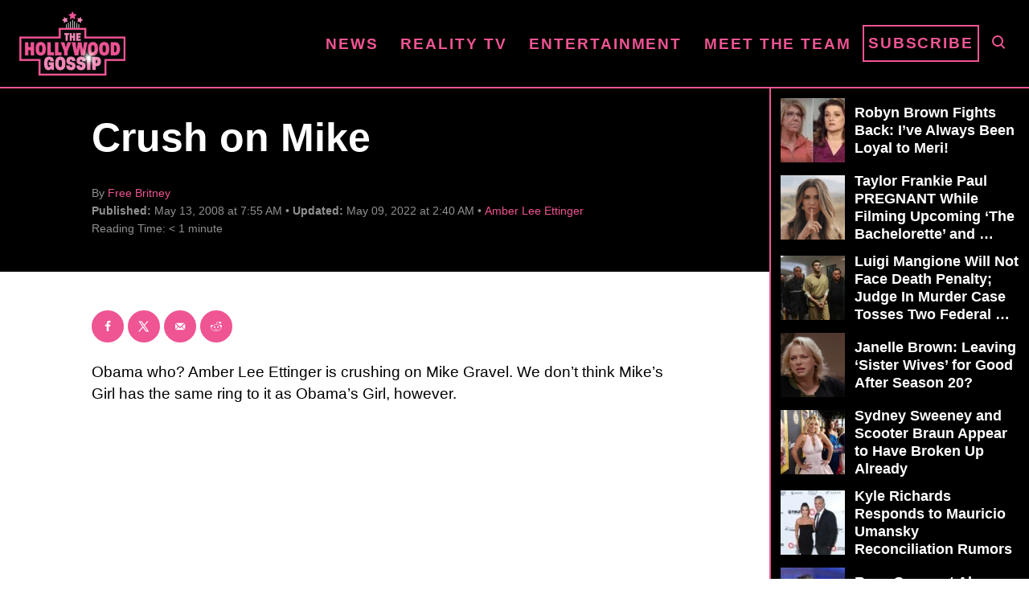

--- FILE ---
content_type: text/html; charset=UTF-8
request_url: https://www.thehollywoodgossip.com/videos/crush-on-mike/
body_size: 16389
content:
<!DOCTYPE html><html lang="en-US">
	<head>
				<meta charset="UTF-8">
		<meta name="viewport" content="width=device-width, initial-scale=1.0">
		<meta http-equiv="X-UA-Compatible" content="ie=edge">
		<style>@font-face{font-family:'Roboto Slab';font-style:normal;font-weight:400;font-display:fallback;src:url(https://www.thehollywoodgossip.com/wp-content/mvt-fonts/1/Roboto-Slab/400-normal/400-normal.woff2) format('woff2');unicode-range:U+0000-00FF,U+0131,U+0152-0153,U+02BB-02BC,U+02C6,U+02DA,U+02DC,U+2000-206F,U+2074,U+20AC,U+2122,U+2191,U+2193,U+2212,U+2215,U+FEFF,U+FFFD} @font-face{font-family:'Roboto Slab';font-style:normal;font-weight:700;font-display:fallback;src:url(https://www.thehollywoodgossip.com/wp-content/mvt-fonts/1/Roboto-Slab/700-normal/700-normal.woff2) format('woff2');unicode-range:U+0000-00FF,U+0131,U+0152-0153,U+02BB-02BC,U+02C6,U+02DA,U+02DC,U+2000-206F,U+2074,U+20AC,U+2122,U+2191,U+2193,U+2212,U+2215,U+FEFF,U+FFFD}</style><meta name="robots" content="index, follow, max-image-preview:large, max-snippet:-1, max-video-preview:-1">
	<style>img:is([sizes="auto" i], [sizes^="auto," i]) { contain-intrinsic-size: 3000px 1500px }</style>
	<!-- Hubbub v.2.25.1 https://morehubbub.com/ -->
<meta property="og:locale" content="en_US">
<meta property="og:type" content="article">
<meta property="og:title" content="Crush on Mike">
<meta property="og:description" content="Obama who? Amber Lee Ettinger is crushing on Mike Gravel. We don't think Mike's Girl has the same ring to it as Obama's Girl, however. https://www.youtube.com/watch?v=TI6PA4v6dZg">
<meta property="og:url" content="https://www.thehollywoodgossip.com/videos/crush-on-mike/">
<meta property="og:site_name" content="The Hollywood Gossip">
<meta property="og:updated_time" content="2022-05-09T02:40:21+00:00">
<meta property="article:published_time" content="2008-05-13T07:55:16+00:00">
<meta property="article:modified_time" content="2022-05-09T02:40:21+00:00">
<meta name="twitter:card" content="summary_large_image">
<meta name="twitter:title" content="Crush on Mike">
<meta name="twitter:description" content="Obama who? Amber Lee Ettinger is crushing on Mike Gravel. We don't think Mike's Girl has the same ring to it as Obama's Girl, however. https://www.youtube.com/watch?v=TI6PA4v6dZg">
<meta class="flipboard-article" content="Obama who? Amber Lee Ettinger is crushing on Mike Gravel. We don't think Mike's Girl has the same ring to it as Obama's Girl, however. https://www.youtube.com/watch?v=TI6PA4v6dZg">
<!-- Hubbub v.2.25.1 https://morehubbub.com/ -->
<meta property="og:title" content="Crush on Mike">
<meta property="og:description" content="Obama who? Amber Lee Ettinger is crushing on Mike Gravel. We don't think Mike's Girl has the same ring to it as Obama's Girl, however.  https://www.youtube.co">
<meta property="og:type" content="article">
<meta property="og:article:published_time" content="2008-05-13 07:55:16">
<meta property="og:article:modified_time" content="2022-05-09 02:40:21">
<meta name="twitter:card" content="summary">
<meta name="twitter:title" content="Crush on Mike">
<meta name="twitter:description" content="Obama who? Amber Lee Ettinger is crushing on Mike Gravel. We don't think Mike's Girl has the same ring to it as Obama's Girl, however.  https://www.youtube.co">
<meta name="author" content="Free Britney">

	<!-- This site is optimized with the Yoast SEO Premium plugin v24.1 (Yoast SEO v24.1) - https://yoast.com/wordpress/plugins/seo/ -->
	<title>Crush on Mike - The Hollywood Gossip</title>
	<link rel="canonical" href="https://www.thehollywoodgossip.com/videos/crush-on-mike/">
	<script type="application/ld+json" class="yoast-schema-graph">{"@context":"https://schema.org","@graph":[{"@type":"WebPage","@id":"https://www.thehollywoodgossip.com/videos/crush-on-mike/","url":"https://www.thehollywoodgossip.com/videos/crush-on-mike/","name":"Crush on Mike - The Hollywood Gossip","isPartOf":{"@id":"https://www.thehollywoodgossip.com/#website"},"datePublished":"2008-05-13T07:55:16+00:00","dateModified":"2022-05-09T02:40:21+00:00","breadcrumb":{"@id":"https://www.thehollywoodgossip.com/videos/crush-on-mike/#breadcrumb"},"inLanguage":"en-US","potentialAction":[{"@type":"ReadAction","target":["https://www.thehollywoodgossip.com/videos/crush-on-mike/"]}]},{"@type":"BreadcrumbList","@id":"https://www.thehollywoodgossip.com/videos/crush-on-mike/#breadcrumb","itemListElement":[{"@type":"ListItem","position":1,"name":"Home","item":"https://www.thehollywoodgossip.com/"},{"@type":"ListItem","position":2,"name":"Videos","item":"https://www.thehollywoodgossip.com/videos/"},{"@type":"ListItem","position":3,"name":"Crush on Mike"}]},{"@type":"WebSite","@id":"https://www.thehollywoodgossip.com/#website","url":"https://www.thehollywoodgossip.com/","name":"The Hollywood Gossip","description":"Celebrity Gossip and Entertainment News","publisher":{"@id":"https://www.thehollywoodgossip.com/#organization"},"potentialAction":[{"@type":"SearchAction","target":{"@type":"EntryPoint","urlTemplate":"https://www.thehollywoodgossip.com/?s={search_term_string}"},"query-input":{"@type":"PropertyValueSpecification","valueRequired":true,"valueName":"search_term_string"}}],"inLanguage":"en-US"},{"@type":"Organization","@id":"https://www.thehollywoodgossip.com/#organization","name":"The Hollywood Gossip","url":"https://www.thehollywoodgossip.com/","logo":{"@type":"ImageObject","inLanguage":"en-US","@id":"https://www.thehollywoodgossip.com/#/schema/logo/image/","url":"https://cdn.thehollywoodgossip.com/uploads/2022/02/thg-logo.png","contentUrl":"https://cdn.thehollywoodgossip.com/uploads/2022/02/thg-logo.png","width":132,"height":80,"caption":"The Hollywood Gossip"},"image":{"@id":"https://www.thehollywoodgossip.com/#/schema/logo/image/"},"sameAs":["https://www.facebook.com/thehollywoodgossip","https://x.com/thgossip"]}]}</script>
	<!-- / Yoast SEO Premium plugin. -->


<link rel="dns-prefetch" href="//scripts.mediavine.com">
<link rel="dns-prefetch" href="//cdn.parsely.com">
<link rel="alternate" type="application/rss+xml" title="The Hollywood Gossip » Feed" href="https://www.thehollywoodgossip.com/feed/">
<link rel="alternate" type="application/rss+xml" title="The Hollywood Gossip » Comments Feed" href="https://www.thehollywoodgossip.com/comments/feed/">
<script type="text/javascript" id="wpp-js" src="https://www.thehollywoodgossip.com/wp-content/plugins/wordpress-popular-posts/assets/js/wpp.min.js?ver=7.2.0" data-sampling="0" data-sampling-rate="100" data-api-url="https://www.thehollywoodgossip.com/wp-json/wordpress-popular-posts" data-post-id="417154" data-token="9ee705e3bb" data-lang="0" data-debug="0"></script>
<link rel="alternate" type="application/rss+xml" title="The Hollywood Gossip » Crush on Mike Comments Feed" href="https://www.thehollywoodgossip.com/videos/crush-on-mike/feed/">
<style type="text/css" id="mv-trellis-custom-css">:root{--mv-trellis-color-link:var(--mv-trellis-color-primary);--mv-trellis-font-body:"Century Gothic",CenturyGothic,AppleGothic,sans-serif;--mv-trellis-font-heading:"Roboto Slab",serif;--mv-trellis-font-size-ex-sm:0.750375rem;--mv-trellis-font-size-sm:0.984375rem;--mv-trellis-font-size:1.125rem;--mv-trellis-font-size-lg:1.265625rem;--mv-trellis-color-primary:#EF5493;--mv-trellis-max-logo-size:75px;--mv-trellis-gutter-small:5px;--mv-trellis-gutter:10px;--mv-trellis-gutter-double:20px;--mv-trellis-gutter-large:25px;--mv-trellis-gutenberg-primary:#EF5493;--mv-trellis-gutenberg-bg-accent:#000000;}</style><link rel="stylesheet" id="trellis-infinity-css" href="https://www.thehollywoodgossip.com/wp-content/plugins/trellis-infinity/public/css/trellis-infinity.css?ver=1.0.3" type="text/css" media="all">
<link rel="stylesheet" id="wp-block-library-css" href="https://www.thehollywoodgossip.com/wp-includes/css/dist/block-library/style.min.css?ver=6.8.3" type="text/css" media="all">
<style id="classic-theme-styles-inline-css" type="text/css">
/*! This file is auto-generated */
.wp-block-button__link{color:#fff;background-color:#32373c;border-radius:9999px;box-shadow:none;text-decoration:none;padding:calc(.667em + 2px) calc(1.333em + 2px);font-size:1.125em}.wp-block-file__button{background:#32373c;color:#fff;text-decoration:none}
</style>
<style id="wp-parsely-recommendations-style-inline-css" type="text/css">
.parsely-recommendations-list-title{font-size:1.2em}.parsely-recommendations-list{list-style:none;padding:unset}.parsely-recommendations-cardbody{overflow:hidden;padding:.8em;text-overflow:ellipsis;white-space:nowrap}.parsely-recommendations-cardmedia{padding:.8em .8em 0}

</style>
<link rel="stylesheet" id="mvt-blocks-css" href="https://www.thehollywoodgossip.com/wp-content/plugins/trellis-blocks/inc/assets/main.css?ver=0.0.1" type="text/css" media="all">
<style id="global-styles-inline-css" type="text/css">
:root{--wp--preset--aspect-ratio--square: 1;--wp--preset--aspect-ratio--4-3: 4/3;--wp--preset--aspect-ratio--3-4: 3/4;--wp--preset--aspect-ratio--3-2: 3/2;--wp--preset--aspect-ratio--2-3: 2/3;--wp--preset--aspect-ratio--16-9: 16/9;--wp--preset--aspect-ratio--9-16: 9/16;--wp--preset--color--black: #000000;--wp--preset--color--cyan-bluish-gray: #abb8c3;--wp--preset--color--white: #ffffff;--wp--preset--color--pale-pink: #f78da7;--wp--preset--color--vivid-red: #cf2e2e;--wp--preset--color--luminous-vivid-orange: #ff6900;--wp--preset--color--luminous-vivid-amber: #fcb900;--wp--preset--color--light-green-cyan: #7bdcb5;--wp--preset--color--vivid-green-cyan: #00d084;--wp--preset--color--pale-cyan-blue: #8ed1fc;--wp--preset--color--vivid-cyan-blue: #0693e3;--wp--preset--color--vivid-purple: #9b51e0;--wp--preset--color--mvt-primary-css-color: #EF5493;--wp--preset--color--mvt-background-accent-css-color: #000000;--wp--preset--gradient--vivid-cyan-blue-to-vivid-purple: linear-gradient(135deg,rgba(6,147,227,1) 0%,rgb(155,81,224) 100%);--wp--preset--gradient--light-green-cyan-to-vivid-green-cyan: linear-gradient(135deg,rgb(122,220,180) 0%,rgb(0,208,130) 100%);--wp--preset--gradient--luminous-vivid-amber-to-luminous-vivid-orange: linear-gradient(135deg,rgba(252,185,0,1) 0%,rgba(255,105,0,1) 100%);--wp--preset--gradient--luminous-vivid-orange-to-vivid-red: linear-gradient(135deg,rgba(255,105,0,1) 0%,rgb(207,46,46) 100%);--wp--preset--gradient--very-light-gray-to-cyan-bluish-gray: linear-gradient(135deg,rgb(238,238,238) 0%,rgb(169,184,195) 100%);--wp--preset--gradient--cool-to-warm-spectrum: linear-gradient(135deg,rgb(74,234,220) 0%,rgb(151,120,209) 20%,rgb(207,42,186) 40%,rgb(238,44,130) 60%,rgb(251,105,98) 80%,rgb(254,248,76) 100%);--wp--preset--gradient--blush-light-purple: linear-gradient(135deg,rgb(255,206,236) 0%,rgb(152,150,240) 100%);--wp--preset--gradient--blush-bordeaux: linear-gradient(135deg,rgb(254,205,165) 0%,rgb(254,45,45) 50%,rgb(107,0,62) 100%);--wp--preset--gradient--luminous-dusk: linear-gradient(135deg,rgb(255,203,112) 0%,rgb(199,81,192) 50%,rgb(65,88,208) 100%);--wp--preset--gradient--pale-ocean: linear-gradient(135deg,rgb(255,245,203) 0%,rgb(182,227,212) 50%,rgb(51,167,181) 100%);--wp--preset--gradient--electric-grass: linear-gradient(135deg,rgb(202,248,128) 0%,rgb(113,206,126) 100%);--wp--preset--gradient--midnight: linear-gradient(135deg,rgb(2,3,129) 0%,rgb(40,116,252) 100%);--wp--preset--font-size--small: 13px;--wp--preset--font-size--medium: 20px;--wp--preset--font-size--large: 36px;--wp--preset--font-size--x-large: 42px;--wp--preset--spacing--20: 0.44rem;--wp--preset--spacing--30: 0.67rem;--wp--preset--spacing--40: 1rem;--wp--preset--spacing--50: 1.5rem;--wp--preset--spacing--60: 2.25rem;--wp--preset--spacing--70: 3.38rem;--wp--preset--spacing--80: 5.06rem;--wp--preset--shadow--natural: 6px 6px 9px rgba(0, 0, 0, 0.2);--wp--preset--shadow--deep: 12px 12px 50px rgba(0, 0, 0, 0.4);--wp--preset--shadow--sharp: 6px 6px 0px rgba(0, 0, 0, 0.2);--wp--preset--shadow--outlined: 6px 6px 0px -3px rgba(255, 255, 255, 1), 6px 6px rgba(0, 0, 0, 1);--wp--preset--shadow--crisp: 6px 6px 0px rgba(0, 0, 0, 1);}:where(.is-layout-flex){gap: 0.5em;}:where(.is-layout-grid){gap: 0.5em;}body .is-layout-flex{display: flex;}.is-layout-flex{flex-wrap: wrap;align-items: center;}.is-layout-flex > :is(*, div){margin: 0;}body .is-layout-grid{display: grid;}.is-layout-grid > :is(*, div){margin: 0;}:where(.wp-block-columns.is-layout-flex){gap: 2em;}:where(.wp-block-columns.is-layout-grid){gap: 2em;}:where(.wp-block-post-template.is-layout-flex){gap: 1.25em;}:where(.wp-block-post-template.is-layout-grid){gap: 1.25em;}.has-black-color{color: var(--wp--preset--color--black) !important;}.has-cyan-bluish-gray-color{color: var(--wp--preset--color--cyan-bluish-gray) !important;}.has-white-color{color: var(--wp--preset--color--white) !important;}.has-pale-pink-color{color: var(--wp--preset--color--pale-pink) !important;}.has-vivid-red-color{color: var(--wp--preset--color--vivid-red) !important;}.has-luminous-vivid-orange-color{color: var(--wp--preset--color--luminous-vivid-orange) !important;}.has-luminous-vivid-amber-color{color: var(--wp--preset--color--luminous-vivid-amber) !important;}.has-light-green-cyan-color{color: var(--wp--preset--color--light-green-cyan) !important;}.has-vivid-green-cyan-color{color: var(--wp--preset--color--vivid-green-cyan) !important;}.has-pale-cyan-blue-color{color: var(--wp--preset--color--pale-cyan-blue) !important;}.has-vivid-cyan-blue-color{color: var(--wp--preset--color--vivid-cyan-blue) !important;}.has-vivid-purple-color{color: var(--wp--preset--color--vivid-purple) !important;}.has-black-background-color{background-color: var(--wp--preset--color--black) !important;}.has-cyan-bluish-gray-background-color{background-color: var(--wp--preset--color--cyan-bluish-gray) !important;}.has-white-background-color{background-color: var(--wp--preset--color--white) !important;}.has-pale-pink-background-color{background-color: var(--wp--preset--color--pale-pink) !important;}.has-vivid-red-background-color{background-color: var(--wp--preset--color--vivid-red) !important;}.has-luminous-vivid-orange-background-color{background-color: var(--wp--preset--color--luminous-vivid-orange) !important;}.has-luminous-vivid-amber-background-color{background-color: var(--wp--preset--color--luminous-vivid-amber) !important;}.has-light-green-cyan-background-color{background-color: var(--wp--preset--color--light-green-cyan) !important;}.has-vivid-green-cyan-background-color{background-color: var(--wp--preset--color--vivid-green-cyan) !important;}.has-pale-cyan-blue-background-color{background-color: var(--wp--preset--color--pale-cyan-blue) !important;}.has-vivid-cyan-blue-background-color{background-color: var(--wp--preset--color--vivid-cyan-blue) !important;}.has-vivid-purple-background-color{background-color: var(--wp--preset--color--vivid-purple) !important;}.has-black-border-color{border-color: var(--wp--preset--color--black) !important;}.has-cyan-bluish-gray-border-color{border-color: var(--wp--preset--color--cyan-bluish-gray) !important;}.has-white-border-color{border-color: var(--wp--preset--color--white) !important;}.has-pale-pink-border-color{border-color: var(--wp--preset--color--pale-pink) !important;}.has-vivid-red-border-color{border-color: var(--wp--preset--color--vivid-red) !important;}.has-luminous-vivid-orange-border-color{border-color: var(--wp--preset--color--luminous-vivid-orange) !important;}.has-luminous-vivid-amber-border-color{border-color: var(--wp--preset--color--luminous-vivid-amber) !important;}.has-light-green-cyan-border-color{border-color: var(--wp--preset--color--light-green-cyan) !important;}.has-vivid-green-cyan-border-color{border-color: var(--wp--preset--color--vivid-green-cyan) !important;}.has-pale-cyan-blue-border-color{border-color: var(--wp--preset--color--pale-cyan-blue) !important;}.has-vivid-cyan-blue-border-color{border-color: var(--wp--preset--color--vivid-cyan-blue) !important;}.has-vivid-purple-border-color{border-color: var(--wp--preset--color--vivid-purple) !important;}.has-vivid-cyan-blue-to-vivid-purple-gradient-background{background: var(--wp--preset--gradient--vivid-cyan-blue-to-vivid-purple) !important;}.has-light-green-cyan-to-vivid-green-cyan-gradient-background{background: var(--wp--preset--gradient--light-green-cyan-to-vivid-green-cyan) !important;}.has-luminous-vivid-amber-to-luminous-vivid-orange-gradient-background{background: var(--wp--preset--gradient--luminous-vivid-amber-to-luminous-vivid-orange) !important;}.has-luminous-vivid-orange-to-vivid-red-gradient-background{background: var(--wp--preset--gradient--luminous-vivid-orange-to-vivid-red) !important;}.has-very-light-gray-to-cyan-bluish-gray-gradient-background{background: var(--wp--preset--gradient--very-light-gray-to-cyan-bluish-gray) !important;}.has-cool-to-warm-spectrum-gradient-background{background: var(--wp--preset--gradient--cool-to-warm-spectrum) !important;}.has-blush-light-purple-gradient-background{background: var(--wp--preset--gradient--blush-light-purple) !important;}.has-blush-bordeaux-gradient-background{background: var(--wp--preset--gradient--blush-bordeaux) !important;}.has-luminous-dusk-gradient-background{background: var(--wp--preset--gradient--luminous-dusk) !important;}.has-pale-ocean-gradient-background{background: var(--wp--preset--gradient--pale-ocean) !important;}.has-electric-grass-gradient-background{background: var(--wp--preset--gradient--electric-grass) !important;}.has-midnight-gradient-background{background: var(--wp--preset--gradient--midnight) !important;}.has-small-font-size{font-size: var(--wp--preset--font-size--small) !important;}.has-medium-font-size{font-size: var(--wp--preset--font-size--medium) !important;}.has-large-font-size{font-size: var(--wp--preset--font-size--large) !important;}.has-x-large-font-size{font-size: var(--wp--preset--font-size--x-large) !important;}
:where(.wp-block-post-template.is-layout-flex){gap: 1.25em;}:where(.wp-block-post-template.is-layout-grid){gap: 1.25em;}
:where(.wp-block-columns.is-layout-flex){gap: 2em;}:where(.wp-block-columns.is-layout-grid){gap: 2em;}
:root :where(.wp-block-pullquote){font-size: 1.5em;line-height: 1.6;}
</style>
<link rel="stylesheet" id="newspack-newsletters-subscriptions-css" href="https://www.thehollywoodgossip.com/wp-content/plugins/newspack-newsletters/includes/../dist/subscriptions.css?ver=1737382910" type="text/css" media="all">
<link rel="stylesheet" id="dpsp-frontend-style-pro-css" href="https://www.thehollywoodgossip.com/wp-content/plugins/social-pug/assets/dist/style-frontend-pro.css?ver=2.25.1" type="text/css" media="all">
<style id="dpsp-frontend-style-pro-inline-css" type="text/css">

				@media screen and ( max-width : 720px ) {
					.dpsp-content-wrapper.dpsp-hide-on-mobile,
					.dpsp-share-text.dpsp-hide-on-mobile {
						display: none;
					}
					.dpsp-has-spacing .dpsp-networks-btns-wrapper li {
						margin:0 2% 10px 0;
					}
					.dpsp-network-btn.dpsp-has-label:not(.dpsp-has-count) {
						max-height: 40px;
						padding: 0;
						justify-content: center;
					}
					.dpsp-content-wrapper.dpsp-size-small .dpsp-network-btn.dpsp-has-label:not(.dpsp-has-count){
						max-height: 32px;
					}
					.dpsp-content-wrapper.dpsp-size-large .dpsp-network-btn.dpsp-has-label:not(.dpsp-has-count){
						max-height: 46px;
					}
				}
			
							.dpsp-button-style-6 .dpsp-networks-btns-content.dpsp-networks-btns-wrapper .dpsp-network-btn:not(:hover):not(:active) {
								--customNetworkColor: #ef5493;
								--customNetworkHoverColor: #e11568;
								color: #ef5493;
							}
							.dpsp-button-style-6 .dpsp-networks-btns-content.dpsp-networks-btns-wrapper .dpsp-network-btn .dpsp-network-icon {
								border-color: #ef5493;
								background: #ef5493;
							}
						
							.dpsp-button-style-6 .dpsp-networks-btns-content.dpsp-networks-btns-wrapper .dpsp-network-btn:focus,
							.dpsp-button-style-6 .dpsp-networks-btns-content.dpsp-networks-btns-wrapper .dpsp-network-btn:hover {
								color: #e11568;
							}
							.dpsp-button-style-6 .dpsp-networks-btns-content.dpsp-networks-btns-wrapper .dpsp-network-btn:hover .dpsp-network-icon,
							.dpsp-button-style-6 .dpsp-networks-btns-content.dpsp-networks-btns-wrapper .dpsp-network-btn:focus .dpsp-network-icon {
								border-color: #e11568;
								background: #e11568;
							}
						.dpsp-networks-btns-wrapper.dpsp-networks-btns-content .dpsp-network-btn {--networkHover: rgba(225, 21, 104, 0.4); --networkAccent: rgba(225, 21, 104, 1);}
</style>
<link rel="stylesheet" id="wordpress-popular-posts-css-css" href="https://www.thehollywoodgossip.com/wp-content/plugins/wordpress-popular-posts/assets/css/wpp.css?ver=7.2.0" type="text/css" media="all">
<link rel="stylesheet" id="mv-trellis-the-hollywood-gossip-trellis-css" href="https://www.thehollywoodgossip.com/wp-content/themes/thg-trellis/assets/dist/css/main.1.0.03.css?ver=1.0.03" type="text/css" media="all">
				<script id="mv-trellis-localModel" data-cfasync="false">
					window.$adManagementConfig = window.$adManagementConfig || {};
					window.$adManagementConfig.web = window.$adManagementConfig.web || {};
					window.$adManagementConfig.web.localModel = {"optimize_mobile_pagespeed":true,"optimize_desktop_pagespeed":true,"content_selector":".mvt-content","footer_selector":"footer.footer","content_selector_mobile":".mvt-content","comments_selector":"","sidebar_atf_selector":".sidebar-primary .widget-container:nth-last-child(3)","sidebar_atf_position":"afterend","sidebar_btf_selector":".mv-sticky-slot","sidebar_btf_position":"beforeend","content_stop_selector":"","sidebar_btf_stop_selector":"footer.footer","custom_css":"","ad_box":true,"sidebar_minimum_width":"1135","native_html_templates":{"feed":"<aside class=\"mv-trellis-native-ad-feed\"><div class=\"native-ad-image\" style=\"min-height:240px;min-width:320px;\"><div style=\"display: none;\" data-native-size=\"[300, 250]\" data-native-type=\"video\"><\/div><div style=\"width:320px;height:240px;\" data-native-size=\"[320,240]\" data-native-type=\"image\"><\/div><\/div><div class=\"native-content\"><img class=\"native-icon\" data-native-type=\"icon\" style=\"max-height: 50px; width: auto;\"><h2 data-native-len=\"80\" data-native-d-len=\"120\" data-native-type=\"title\"><\/h2><div data-native-len=\"140\" data-native-d-len=\"340\" data-native-type=\"body\"><\/div><div class=\"cta-container\"><div data-native-type=\"sponsoredBy\"><\/div><a rel=\"nonopener sponsor\" data-native-type=\"clickUrl\" class=\"button article-read-more\"><span data-native-type=\"cta\"><\/span><\/a><\/div><\/div><\/aside>","content":"<aside class=\"mv-trellis-native-ad-content\"><div class=\"native-ad-image\"><div style=\"display: none;\" data-native-size=\"[300, 250]\" data-native-type=\"video\"><\/div><div data-native-size=\"[300,300]\" data-native-type=\"image\"><\/div><\/div><div class=\"native-content\"><img class=\"native-icon\" data-native-type=\"icon\" style=\"max-height: 50px; width: auto;\"><h2 data-native-len=\"80\" data-native-d-len=\"120\" data-native-type=\"title\"><\/h2><div data-native-len=\"140\" data-native-d-len=\"340\" data-native-type=\"body\"><\/div><div class=\"cta-container\"><div data-native-type=\"sponsoredBy\"><\/div><a data-native-type=\"clickUrl\" class=\"button article-read-more\"><span data-native-type=\"cta\"><\/span><\/a><\/div><\/div><\/aside>","sidebar":"<aside class=\"mv-trellis-native-ad-sidebar\"><div class=\"native-ad-image\"><div style=\"display: none;\" data-native-size=\"[300, 250]\" data-native-type=\"video\"><\/div><div data-native-size=\"[300,300]\" data-native-type=\"image\"><\/div><\/div><img class=\"native-icon\" data-native-type=\"icon\" style=\"max-height: 50px; width: auto;\"><h3 data-native-len=\"80\"><a rel=\"nonopener sponsor\" data-native-type=\"title\"><\/a><\/h3><div data-native-len=\"140\" data-native-d-len=\"340\" data-native-type=\"body\"><\/div><div data-native-type=\"sponsoredBy\"><\/div><a data-native-type=\"clickUrl\" class=\"button article-read-more\"><span data-native-type=\"cta\"><\/span><\/a><\/aside>","sticky_sidebar":"<aside class=\"mv-trellis-native-ad-sticky-sidebar\"><div class=\"native-ad-image\"><div style=\"display: none;\" data-native-size=\"[300, 250]\" data-native-type=\"video\"><\/div><div data-native-size=\"[300,300]\" data-native-type=\"image\"><\/div><\/div><img class=\"native-icon\" data-native-type=\"icon\" style=\"max-height: 50px; width: auto;\"><h3 data-native-len=\"80\" data-native-type=\"title\"><\/h3><div data-native-len=\"140\" data-native-d-len=\"340\" data-native-type=\"body\"><\/div><div data-native-type=\"sponsoredBy\"><\/div><a data-native-type=\"clickUrl\" class=\"button article-read-more\"><span data-native-type=\"cta\"><\/span><\/a><\/aside>","adhesion":"<aside class=\"mv-trellis-native-ad-adhesion\"><div data-native-size=\"[100,100]\" data-native-type=\"image\"><\/div><div class=\"native-content\"><img class=\"native-icon\" data-native-type=\"icon\" style=\"max-height: 50px; width: auto;\"><div data-native-type=\"sponsoredBy\"><\/div><h6 data-native-len=\"80\" data-native-d-len=\"120\" data-native-type=\"title\"><\/h6><\/div><div class=\"cta-container\"><a class=\"button article-read-more\" data-native-type=\"clickUrl\"><span data-native-type=\"cta\"><\/span><\/a><\/div><\/aside>"}};
				</script>
			<script type="text/javascript" async="async" data-noptimize="1" data-cfasync="false" src="https://scripts-cflare.scriptwrapper.com/tags/the-hollywood-gossip.js?ver=6.8.3" id="mv-script-wrapper-js"></script>
<link rel="https://api.w.org/" href="https://www.thehollywoodgossip.com/wp-json/"><link rel="alternate" title="JSON" type="application/json" href="https://www.thehollywoodgossip.com/wp-json/wp/v2/video/417154"><link rel="EditURI" type="application/rsd+xml" title="RSD" href="https://www.thehollywoodgossip.com/xmlrpc.php?rsd">
<meta name="generator" content="WordPress 6.8.3">
<link rel="shortlink" href="https://www.thehollywoodgossip.com/?p=417154">
<link rel="alternate" title="oEmbed (JSON)" type="application/json+oembed" href="https://www.thehollywoodgossip.com/wp-json/oembed/1.0/embed?url=https%3A%2F%2Fwww.thehollywoodgossip.com%2Fvideos%2Fcrush-on-mike%2F">
<link rel="alternate" title="oEmbed (XML)" type="text/xml+oembed" href="https://www.thehollywoodgossip.com/wp-json/oembed/1.0/embed?url=https%3A%2F%2Fwww.thehollywoodgossip.com%2Fvideos%2Fcrush-on-mike%2F&format=xml">
<meta name="hubbub-info" description="Hubbub Pro 2.25.1">            <style id="wpp-loading-animation-styles">@-webkit-keyframes bgslide{from{background-position-x:0}to{background-position-x:-200%}}@keyframes bgslide{from{background-position-x:0}to{background-position-x:-200%}}.wpp-widget-block-placeholder,.wpp-shortcode-placeholder{margin:0 auto;width:60px;height:3px;background:#dd3737;background:linear-gradient(90deg,#dd3737 0%,#571313 10%,#dd3737 100%);background-size:200% auto;border-radius:3px;-webkit-animation:bgslide 1s infinite linear;animation:bgslide 1s infinite linear}</style>
            <script type="application/ld+json">{"@context":"https:\/\/schema.org","@type":"NewsArticle","headline":"Crush on Mike","url":"http:\/\/www.thehollywoodgossip.com\/videos\/crush-on-mike\/","mainEntityOfPage":{"@type":"WebPage","@id":"http:\/\/www.thehollywoodgossip.com\/videos\/crush-on-mike\/"},"thumbnailUrl":"","image":{"@type":"ImageObject","url":""},"articleSection":"Amber Lee Ettinger","author":[{"@type":"Person","name":"Free Britney"}],"creator":["Free Britney"],"publisher":{"@type":"Organization","name":"The Hollywood Gossip","logo":"https:\/\/cdn.thehollywoodgossip.com\/uploads\/2022\/02\/thg-black.jpg"},"keywords":[],"dateCreated":"2008-05-13T07:55:16Z","datePublished":"2008-05-13T07:55:16Z","dateModified":"2022-05-09T02:40:21Z"}</script><meta name="apple-itunes-app" content="app-id=372387225, app-argument=https://www.thehollywoodgossip.com/videos/crush-on-mike"><style type="text/css" id="mv-trellis-native-ads-css">:root{--mv-trellis-color-native-ad-background: var(--mv-trellis-color-background-accent,#fafafa);}[class*="mv-trellis-native-ad"]{display:flex;flex-direction:column;text-align:center;align-items:center;padding:10px;margin:15px 0;border-top:1px solid #eee;border-bottom:1px solid #eee;background-color:var(--mv-trellis-color-native-ad-background,#fafafa)}[class*="mv-trellis-native-ad"] [data-native-type="image"]{background-repeat:no-repeat;background-size:cover;background-position:center center;}[class*="mv-trellis-native-ad"] [data-native-type="sponsoredBy"]{font-size:0.875rem;text-decoration:none;transition:color .3s ease-in-out,background-color .3s ease-in-out;}[class*="mv-trellis-native-ad"] [data-native-type="title"]{line-height:1;margin:10px 0;max-width:100%;text-decoration:none;transition:color .3s ease-in-out,background-color .3s ease-in-out;}[class*="mv-trellis-native-ad"] [data-native-type="title"],[class*="mv-trellis-native-ad"] [data-native-type="sponsoredBy"]{color:var(--mv-trellis-color-link)}[class*="mv-trellis-native-ad"] [data-native-type="title"]:hover,[class*="mv-trellis-native-ad"] [data-native-type="sponsoredBy"]:hover{color:var(--mv-trellis-color-link-hover)}[class*="mv-trellis-native-ad"] [data-native-type="body"]{max-width:100%;}[class*="mv-trellis-native-ad"] .article-read-more{display:inline-block;font-size:0.875rem;line-height:1.25;margin-left:0px;margin-top:10px;padding:10px 20px;text-align:right;text-decoration:none;text-transform:uppercase;}@media only screen and (min-width:600px){.mv-trellis-native-ad-feed,.mv-trellis-native-ad-content{flex-direction:row;padding:0;text-align:left;}.mv-trellis-native-ad-feed .native-content,.mv-trellis-native-ad-content{padding:10px}}.mv-trellis-native-ad-feed [data-native-type="image"]{max-width:100%;height:auto;}.mv-trellis-native-ad-feed .cta-container,.mv-trellis-native-ad-content .cta-container{display:flex;flex-direction:column;align-items:center;}@media only screen and (min-width:600px){.mv-trellis-native-ad-feed .cta-container,.mv-trellis-native-ad-content .cta-container{flex-direction:row;align-items: flex-end;justify-content:space-between;}}@media only screen and (min-width:600px){.mv-trellis-native-ad-content{padding:0;}.mv-trellis-native-ad-content .native-content{max-width:calc(100% - 300px);padding:15px;}}.mv-trellis-native-ad-content [data-native-type="image"]{height:300px;max-width:100%;width:300px;}.mv-trellis-native-ad-sticky-sidebar,.mv-trellis-native-ad-sidebar{font-size:var(--mv-trellis-font-size-sm,0.875rem);margin:20px 0;max-width:300px;padding:0 0 var(--mv-trellis-gutter,20px);}.mv-trellis-native-ad-sticky-sidebar [data-native-type="image"],.mv-trellis-native-ad-sticky-sidebar [data-native-type="image"]{height:300px;margin:0 auto;max-width:100%;width:300px;}.mv-trellis-native-ad-sticky-sidebar [data-native-type="body"]{padding:0 var(--mv-trellis-gutter,20px);}.mv-trellis-native-ad-sticky-sidebar [data-native-type="sponsoredBy"],.mv-trellis-native-ad-sticky-sidebar [data-native-type="sponsoredBy"]{display:inline-block}.mv-trellis-native-ad-sticky-sidebar h3,.mv-trellis-native-ad-sidebar h3 [data-native-type="title"]{margin:15px auto;width:300px;}.mv-trellis-native-ad-adhesion{background-color:transparent;flex-direction:row;height:90px;margin:0;padding:0 20px;}.mv-trellis-native-ad-adhesion [data-native-type="image"]{height:120px;margin:0 auto;max-width:100%;transform:translateY(-20px);width:120px;}.mv-trellis-native-ad-adhesion [data-native-type="sponsoredBy"],.mv-trellis-native-ad-adhesion  .article-read-more{font-size:0.75rem;}.mv-trellis-native-ad-adhesion [data-native-type="title"]{font-size:1rem;}.mv-trellis-native-ad-adhesion .native-content{display:flex;flex-direction:column;justify-content:center;padding:0 10px;text-align:left;}.mv-trellis-native-ad-adhesion .cta-container{display:flex;align-items:center;}</style>			<meta name="theme-color" content="#000000">
			<link rel="manifest" href="https://www.thehollywoodgossip.com/manifest">
		<link rel="icon" href="https://cdn.thehollywoodgossip.com/uploads/2024/07/cropped-THG-LOGO-32x32.jpg" sizes="32x32">
<link rel="icon" href="https://cdn.thehollywoodgossip.com/uploads/2024/07/cropped-THG-LOGO-192x192.jpg" sizes="192x192">
<link rel="apple-touch-icon" href="https://cdn.thehollywoodgossip.com/uploads/2024/07/cropped-THG-LOGO-180x180.jpg">
<meta name="msapplication-TileImage" content="https://cdn.thehollywoodgossip.com/uploads/2024/07/cropped-THG-LOGO-270x270.jpg">
		<script>
			window.growMeSettings = {
				searchSelectors: ['.search-toggle']
			};
		</script>
		<!--            Grow.me script that makes the service work -->
		<script data-grow-initializer="">!(function(){window.growMe||((window.growMe=function(e){window.growMe._.push(e);}),(window.growMe._=[]));var e=document.createElement("script");(e.type="text/javascript"),(e.src="https://faves.grow.me/main.js"),(e.defer=!0),e.setAttribute("data-grow-faves-site-id","U2l0ZTowMWFhNGQxYS0wMzMzLTQzMzMtOWNiMi0yMjc5OTkzYWJhMDU=");var t=document.getElementsByTagName("script")[0];t.parentNode.insertBefore(e,t);})();</script>

				<script>
			const fetchPrivacyInfo = fetch('https://api.grow.me/location-privacy-info');

			fetchPrivacyInfo
				.then((gdpr_response) => gdpr_response.json())
				.then((gdpr_json) => {
					if ( ! gdpr_json.gdprApplies ) {
						let gtagScript = document.createElement('script');
						gtagScript.src = 'https://www.googletagmanager.com/gtag/js?id=G-KYR9RF30B0';
						document.head.appendChild(gtagScript);

						window.dataLayer = window.dataLayer || [];
						function gtag(){dataLayer.push(arguments);}
						gtag('js', new Date());
						gtag('config', 'G-KYR9RF30B0');
					}
				});
		</script>

		<script async id="ebx" src="//applets.ebxcdn.com/ebx.js"></script>
		
			</head>
		<body class="wp-singular video-template-default single single-video postid-417154 wp-theme-mediavine-trellis wp-child-theme-thg-trellis mvt-no-js crush-on-mike mediavine-trellis">
				<a href="#content" class="screen-reader-text">Skip to Content</a>

		<div class="before-content">
						<header class="header">
	<div class="wrapper wrapper-header">
				<div class="header-container">
			<button class="search-toggle">
	<span class="screen-reader-text">Search</span>
	<svg width="16" height="20" viewBox="0 0 16 20" fill="none" class="magnifying-glass search-icon" xmlns="http://www.w3.org/2000/svg">
    <circle cx="7" cy="10" r="6" stroke-width="2" />
    <path d="M12 15.525 L15 18.525" stroke-width="2" stroke-linecap="square" />
</svg></button>
<div id="search-container">
	<form role="search" method="get" class="searchform" action="https://www.thehollywoodgossip.com/">
	<label>
		<span class="screen-reader-text">Search for:</span>
		<input type="search" class="search-field" placeholder="Enter search keywords" value="" name="s" title="Search for:">
	</label>
	<input type="submit" class="search-submit" value="Search">
</form>
	<button class="search-close">
		<span class="screen-reader-text">Close Search</span>
		×
	</button>
</div>
			<a href="https://www.thehollywoodgossip.com/" title="The Hollywood Gossip" class="header-logo"><picture><img src="https://cdn.thehollywoodgossip.com/uploads/2022/02/thg-logo.png" class="size-full size-ratio-full wp-image-12647 header-logo-img ggnoads" alt="Celebrity Gossip" data-pin-nopin="true" height="80" width="132"></picture></a>			<div class="nav">
	<div class="wrapper nav-wrapper">
						<button class="nav-toggle" aria-label="Menu"><svg class="menu-icon" xmlns="http://www.w3.org/2000/svg" viewBox="0 0 32 32" width="32px" height="32px">
	<path d="M4,10h24c1.104,0,2-0.896,2-2s-0.896-2-2-2H4C2.896,6,2,6.896,2,8S2.896,10,4,10z M28,14H4c-1.104,0-2,0.896-2,2  s0.896,2,2,2h24c1.104,0,2-0.896,2-2S29.104,14,28,14z M28,22H4c-1.104,0-2,0.896-2,2s0.896,2,2,2h24c1.104,0,2-0.896,2-2  S29.104,22,28,22z" />
</svg></button>
				<nav id="primary-nav" class="nav-container nav-closed"><ul id="menu-header" class="nav-list"><li id="menu-item-509979" class="menu-item menu-item-type-taxonomy menu-item-object-category menu-item-has-children menu-item-509979"><a href="https://www.thehollywoodgossip.com/categories/news/"><span>News</span><span class="toggle-sub-menu"><svg class="icon-arrow-down" width="6" height="4" viewBox="0 0 6 4" fill="none" xmlns="http://www.w3.org/2000/svg"><path fill-rule="evenodd" clip-rule="evenodd" d="M3 3.5L0 0L6 0L3 3.5Z" fill="#41A4A9" /></svg></span></a>
<ul class="sub-menu">
	<li id="menu-item-509980" class="menu-item menu-item-type-taxonomy menu-item-object-category menu-item-509980"><a href="https://www.thehollywoodgossip.com/categories/news/">Breaking News</a></li>
	<li id="menu-item-509981" class="menu-item menu-item-type-post_type menu-item-object-page menu-item-509981"><a href="https://www.thehollywoodgossip.com/trending/">Trending</a></li>
	<li id="menu-item-509982" class="menu-item menu-item-type-taxonomy menu-item-object-category menu-item-509982"><a href="https://www.thehollywoodgossip.com/categories/celebrity-gossip/">Celebrity Gossip</a></li>
	<li id="menu-item-509983" class="menu-item menu-item-type-taxonomy menu-item-object-category menu-item-509983"><a href="https://www.thehollywoodgossip.com/categories/celebrity-babies/">Celebrity Babies</a></li>
	<li id="menu-item-509984" class="menu-item menu-item-type-taxonomy menu-item-object-category menu-item-509984"><a href="https://www.thehollywoodgossip.com/categories/the-royals/">The Royals</a></li>
</ul>
</li>
<li id="menu-item-509985" class="menu-item menu-item-type-taxonomy menu-item-object-category menu-item-has-children menu-item-509985"><a href="https://www.thehollywoodgossip.com/categories/reality-tv/"><span>Reality TV</span><span class="toggle-sub-menu"><svg class="icon-arrow-down" width="6" height="4" viewBox="0 0 6 4" fill="none" xmlns="http://www.w3.org/2000/svg"><path fill-rule="evenodd" clip-rule="evenodd" d="M3 3.5L0 0L6 0L3 3.5Z" fill="#41A4A9" /></svg></span></a>
<ul class="sub-menu">
	<li id="menu-item-509986" class="menu-item menu-item-type-taxonomy menu-item-object-category menu-item-509986"><a href="https://www.thehollywoodgossip.com/categories/reality-tv/">Latest News &amp; Recaps</a></li>
	<li id="menu-item-509987" class="menu-item menu-item-type-taxonomy menu-item-object-category menu-item-509987"><a href="https://www.thehollywoodgossip.com/categories/duggar-news/">Duggar News</a></li>
	<li id="menu-item-509988" class="menu-item menu-item-type-taxonomy menu-item-object-category menu-item-509988"><a href="https://www.thehollywoodgossip.com/categories/sister-wives/">Sister Wives</a></li>
	<li id="menu-item-509989" class="menu-item menu-item-type-taxonomy menu-item-object-category menu-item-509989"><a href="https://www.thehollywoodgossip.com/categories/teen-mom/">Teen Mom</a></li>
</ul>
</li>
<li id="menu-item-509990" class="menu-item menu-item-type-taxonomy menu-item-object-category menu-item-has-children menu-item-509990"><a href="https://www.thehollywoodgossip.com/categories/entertainment/"><span>Entertainment</span><span class="toggle-sub-menu"><svg class="icon-arrow-down" width="6" height="4" viewBox="0 0 6 4" fill="none" xmlns="http://www.w3.org/2000/svg"><path fill-rule="evenodd" clip-rule="evenodd" d="M3 3.5L0 0L6 0L3 3.5Z" fill="#41A4A9" /></svg></span></a>
<ul class="sub-menu">
	<li id="menu-item-509992" class="menu-item menu-item-type-taxonomy menu-item-object-category menu-item-509992"><a href="https://www.thehollywoodgossip.com/categories/tv-news/">TV</a></li>
	<li id="menu-item-509993" class="menu-item menu-item-type-taxonomy menu-item-object-category menu-item-509993"><a href="https://www.thehollywoodgossip.com/categories/movies/">Movies</a></li>
	<li id="menu-item-509995" class="menu-item menu-item-type-taxonomy menu-item-object-category menu-item-509995"><a href="https://www.thehollywoodgossip.com/categories/music/">Music</a></li>
	<li id="menu-item-509996" class="menu-item menu-item-type-taxonomy menu-item-object-category menu-item-509996"><a href="https://www.thehollywoodgossip.com/categories/sports/">Sports</a></li>
</ul>
</li>
<li id="menu-item-509997" class="menu-item menu-item-type-post_type menu-item-object-page menu-item-509997"><a href="https://www.thehollywoodgossip.com/about-us/"><span>Meet The Team</span></a></li>
</ul></nav>	</div>
</div>
			<!-- Grow.me subscribe -->
			<button class="grow-click-to-subscribe-widget-874acf73-3c82-4430-98de-aaa2896ca41a" id="grow-subscribe-button">Subscribe</button>
		</div>
			</div>
</header>					</div>
		
	<!-- Main Content Section -->
	<div class="content">
		<div class="wrapper-content">
			<aside class="sidebar sidebar-primary">
	<div id="text-2" class="widget-container widget_text">			<div class="textwidget"><ul class="postsbycategory widget_recent_entries"><li><a href="https://www.thehollywoodgossip.com/2026/02/robyn-brown-fights-back-ive-always-been-loyal-to-meri/" rel="bookmark"><noscript><img decoding="async" width="80" height="80" src="https://cdn.thehollywoodgossip.com/uploads/2026/01/Robyn-Brown-Meri-Brown-041625-06b1de537c6e4fa688765b310516158d-80x80.jpg" class="attachment-thumbnail size-thumbnail wp-post-image" alt="" sizes="(max-width:3000px), 80px" srcset="https://cdn.thehollywoodgossip.com/uploads/2026/01/Robyn-Brown-Meri-Brown-041625-06b1de537c6e4fa688765b310516158d-80x80.jpg 80w "></noscript><img decoding="async" width="80" height="80" src="https://cdn.thehollywoodgossip.com/uploads/2026/01/Robyn-Brown-Meri-Brown-041625-06b1de537c6e4fa688765b310516158d-80x80.jpg" class="attachment-thumbnail size-thumbnail wp-post-image eager-load" alt="" sizes="(max-width:3000px), 80px" srcset="https://cdn.thehollywoodgossip.com/uploads/2026/01/Robyn-Brown-Meri-Brown-041625-06b1de537c6e4fa688765b310516158d-80x80.jpg 80w " loading="eager" data-no-svg="1" data-trellis-processed="1">Robyn Brown Fights Back: I’ve Always Been Loyal to Meri!</a></li><li><a href="https://www.thehollywoodgossip.com/2026/01/taylor-frankie-paul-pregnant-mormon-wives-bachelorette/" rel="bookmark"><noscript><img decoding="async" width="80" height="80" src="https://cdn.thehollywoodgossip.com/uploads/2026/01/0130_taylorfrankiepaul_01-80x80.png" class="attachment-thumbnail size-thumbnail wp-post-image" alt="Taylor Frankie Paul in the Season 4 teaser." sizes="(max-width:3000px), 80px" srcset="https://cdn.thehollywoodgossip.com/uploads/2026/01/0130_taylorfrankiepaul_01-80x80.png 80w "></noscript><img decoding="async" width="80" height="80" src="https://cdn.thehollywoodgossip.com/uploads/2026/01/0130_taylorfrankiepaul_01-80x80.png" class="attachment-thumbnail size-thumbnail wp-post-image lazyload" alt="Taylor Frankie Paul in the Season 4 teaser." sizes="(max-width:3000px), 80px" srcset="https://cdn.thehollywoodgossip.com/uploads/2026/01/0130_taylorfrankiepaul_01-80x80.png 80w " loading="lazy" data-trellis-processed="1">Taylor Frankie Paul PREGNANT While Filming Upcoming ‘The Bachelorette’ and …</a></li><li><a href="https://www.thehollywoodgossip.com/2026/01/luigi-mangione-will-not-face-death-penalty-judge-in-murder-case-tosses-two-federal-charges/" rel="bookmark"><noscript><img decoding="async" width="80" height="80" src="https://cdn.thehollywoodgossip.com/uploads/2026/01/GettyImages-2235737993-80x80.jpg" class="attachment-thumbnail size-thumbnail wp-post-image" alt="Luigi Mangione is escorted by police as he arrives for a hearing as his lawyers push to have his state murder charges dismissed in the killing of UnitedHealthcare CEO Brian Thompson, at Manhattan Criminal Court on September 16, 2025 in New York City." sizes="(max-width:3000px), 80px" srcset="https://cdn.thehollywoodgossip.com/uploads/2026/01/GettyImages-2235737993-80x80.jpg 80w "></noscript><img decoding="async" width="80" height="80" src="https://cdn.thehollywoodgossip.com/uploads/2026/01/GettyImages-2235737993-80x80.jpg" class="attachment-thumbnail size-thumbnail wp-post-image lazyload" alt="Luigi Mangione is escorted by police as he arrives for a hearing as his lawyers push to have his state murder charges dismissed in the killing of UnitedHealthcare CEO Brian Thompson, at Manhattan Criminal Court on September 16, 2025 in New York City." sizes="(max-width:3000px), 80px" srcset="https://cdn.thehollywoodgossip.com/uploads/2026/01/GettyImages-2235737993-80x80.jpg 80w " loading="lazy" data-trellis-processed="1">Luigi Mangione Will Not Face Death Penalty; Judge In Murder Case Tosses Two Federal …</a></li><li><a href="https://www.thehollywoodgossip.com/2026/01/janelle-brown-leaving-sister-wives-for-good-after-season-20/" rel="bookmark"><noscript><img decoding="async" width="80" height="80" src="https://cdn.thehollywoodgossip.com/uploads/2024/03/0210_janellebrown-80x80.png" class="attachment-thumbnail size-thumbnail wp-post-image" alt="Janelle Brown appears unhappy on Sister Wives." sizes="(max-width:3000px), 80px" srcset="https://cdn.thehollywoodgossip.com/uploads/2024/03/0210_janellebrown-80x80.png 80w "></noscript><img decoding="async" width="80" height="80" src="https://cdn.thehollywoodgossip.com/uploads/2024/03/0210_janellebrown-80x80.png" class="attachment-thumbnail size-thumbnail wp-post-image lazyload" alt="Janelle Brown appears unhappy on Sister Wives." sizes="(max-width:3000px), 80px" srcset="https://cdn.thehollywoodgossip.com/uploads/2024/03/0210_janellebrown-80x80.png 80w " loading="lazy" data-trellis-processed="1">Janelle Brown: Leaving ‘Sister Wives’ for Good After Season 20?</a></li><li><a href="https://www.thehollywoodgossip.com/2026/01/sydney-sweeney-and-scooter-braun-appear-to-have-broken-up-already/" rel="bookmark"><noscript><img decoding="async" width="80" height="80" src="https://cdn.thehollywoodgossip.com/uploads/2026/01/GettyImages-2243330993-80x80.jpg" class="attachment-thumbnail size-thumbnail wp-post-image" alt="Sydney Sweeney attends FIJI Water at AFI FEST 2025 – &quot;Christy&quot; premiere at TCL Chinese Theatre on October 25, 2025 in Hollywood, California." sizes="(max-width:3000px), 80px" srcset="https://cdn.thehollywoodgossip.com/uploads/2026/01/GettyImages-2243330993-80x80.jpg 80w "></noscript><img decoding="async" width="80" height="80" src="https://cdn.thehollywoodgossip.com/uploads/2026/01/GettyImages-2243330993-80x80.jpg" class="attachment-thumbnail size-thumbnail wp-post-image lazyload" alt="Sydney Sweeney attends FIJI Water at AFI FEST 2025 – &quot;Christy&quot; premiere at TCL Chinese Theatre on October 25, 2025 in Hollywood, California." sizes="(max-width:3000px), 80px" srcset="https://cdn.thehollywoodgossip.com/uploads/2026/01/GettyImages-2243330993-80x80.jpg 80w " loading="lazy" data-trellis-processed="1">Sydney Sweeney and Scooter Braun Appear to Have Broken Up Already</a></li><li><a href="https://www.thehollywoodgossip.com/2026/01/kyle-richards-responds-to-mauricio-umansky-reconciliation-rumors/" rel="bookmark"><noscript><img decoding="async" width="80" height="80" src="https://cdn.thehollywoodgossip.com/uploads/2026/01/GettyImages-1473082367-80x80.jpg" class="attachment-thumbnail size-thumbnail wp-post-image" alt="" sizes="(max-width:3000px), 80px" srcset="https://cdn.thehollywoodgossip.com/uploads/2026/01/GettyImages-1473082367-80x80.jpg 80w "></noscript><img decoding="async" width="80" height="80" src="https://cdn.thehollywoodgossip.com/uploads/2026/01/GettyImages-1473082367-80x80.jpg" class="attachment-thumbnail size-thumbnail wp-post-image lazyload" alt="" sizes="(max-width:3000px), 80px" srcset="https://cdn.thehollywoodgossip.com/uploads/2026/01/GettyImages-1473082367-80x80.jpg 80w " loading="lazy" data-trellis-processed="1">Kyle Richards Responds to Mauricio Umansky Reconciliation Rumors</a></li><li><a href="https://www.thehollywoodgossip.com/2026/01/ryan-seacrest-gaunt-appearance-worries/" rel="bookmark"><noscript><img decoding="async" width="80" height="80" src="https://cdn.thehollywoodgossip.com/uploads/2026/01/0130_ryanseacrest_header-80x80.jpg" class="attachment-thumbnail size-thumbnail wp-post-image" alt="" sizes="(max-width:3000px), 80px" srcset="https://cdn.thehollywoodgossip.com/uploads/2026/01/0130_ryanseacrest_header-80x80.jpg 80w "></noscript><img decoding="async" width="80" height="80" src="https://cdn.thehollywoodgossip.com/uploads/2026/01/0130_ryanseacrest_header-80x80.jpg" class="attachment-thumbnail size-thumbnail wp-post-image lazyload" alt="" sizes="(max-width:3000px), 80px" srcset="https://cdn.thehollywoodgossip.com/uploads/2026/01/0130_ryanseacrest_header-80x80.jpg 80w " loading="lazy" data-trellis-processed="1">Ryan Seacrest Alarms Fans with Gaunt Appearance</a></li><li><a href="https://www.thehollywoodgossip.com/2026/01/christina-aguilera-goes-topless-on-instagram-looks-flawless-at-45/" rel="bookmark"><noscript><img decoding="async" width="80" height="80" src="https://cdn.thehollywoodgossip.com/uploads/2026/01/GettyImages-1986446625-80x80.jpg" class="attachment-thumbnail size-thumbnail wp-post-image" alt="Christina Aguilera poses in the press room during the 66th GRAMMY Awards at Crypto.com Arena on February 04, 2024 in Los Angeles, California." sizes="(max-width:3000px), 80px" srcset="https://cdn.thehollywoodgossip.com/uploads/2026/01/GettyImages-1986446625-80x80.jpg 80w "></noscript><img decoding="async" width="80" height="80" src="https://cdn.thehollywoodgossip.com/uploads/2026/01/GettyImages-1986446625-80x80.jpg" class="attachment-thumbnail size-thumbnail wp-post-image lazyload" alt="Christina Aguilera poses in the press room during the 66th GRAMMY Awards at Crypto.com Arena on February 04, 2024 in Los Angeles, California." sizes="(max-width:3000px), 80px" srcset="https://cdn.thehollywoodgossip.com/uploads/2026/01/GettyImages-1986446625-80x80.jpg 80w " loading="lazy" data-trellis-processed="1">Christina Aguilera Goes Topless on Instagram, Looks Flawless at 45</a></li></ul>
</div>
		</div>		<div class="mv-sticky-slot"></div>
		</aside>
			<div class="content-container">
				<main id="content">
					<div class="excerpt-wrapper">
	
		<article id="post-417154" class="article-post article post-417154 video type-video status-publish hentry category-amber-lee-ettinger star-amber-lee-ettinger mv-content-wrapper grow-content-body">

			
<header class="entry-header header-singular">
	<div class="background-container">
		<div class="header-singular-container featured-image-container">

			<figure class="post-thumbnail default-thumbnail"></figure>			<h1 class="article-heading">
				Crush on Mike				</h1>

		</div>

		<div class="wrapper">
			<div class="header-singular-container">
					<div class="article-meta">
		<p>
			By <span class="byline"><span class="screen-reader-text">Author </span><a class="url fn n" href="https://www.thehollywoodgossip.com/author/free-britney/">Free Britney</a></span> 
		</p>
		<p>
			<strong>Published: </strong>May 13, 2008 at 7:55 AM • <strong>Updated: </strong>May 09, 2022 at 2:40 AM • <span class="screen-reader-text">Category </span><a href="https://www.thehollywoodgossip.com/stars/amber-lee-ettinger/" rel="category tag">Amber Lee Ettinger</a>		</p>
		<p class="read-time">
			<span class="span-reading-time rt-reading-time"><span class="rt-label rt-prefix">Reading Time:</span> <span class="rt-time"> &lt; 1</span> <span class="rt-label rt-postfix">minute</span></span>		</p>
	</div>
				</div>
		</div>
	</div>

	<div class="header-singular-container">
		<svg viewBox="0 0 375 34" height="34" width="100%" preserveAspectRatio="none" class="header-singular-triangle" xmlns="http://www.w3.org/2000/svg">
			<polygon points="0,0 375,0 183.5,34" />
		</svg>
	</div>
</header>


			<div class="entry-content wrapper mvt-content">
				<div id="dpsp-content-top" class="dpsp-content-wrapper dpsp-shape-circle dpsp-size-medium dpsp-no-labels dpsp-no-labels-mobile dpsp-show-on-mobile dpsp-button-style-6" style="min-height:40px;position:relative">
	<ul class="dpsp-networks-btns-wrapper dpsp-networks-btns-share dpsp-networks-btns-content dpsp-column-auto dpsp-has-button-icon-animation" style="padding:0;margin:0;list-style-type:none">
<li class="dpsp-network-list-item dpsp-network-list-item-facebook" style="float:left">
	<a rel="nofollow noopener" href="https://www.facebook.com/sharer/sharer.php?u=https%3A%2F%2Fwww.thehollywoodgossip.com%2Fvideos%2Fcrush-on-mike%2F&t=Crush%20on%20Mike" class="dpsp-network-btn dpsp-facebook dpsp-no-label dpsp-first dpsp-has-label-mobile" target="_blank" aria-label="Share on Facebook" title="Share on Facebook" style="font-size:14px;padding:0rem;max-height:40px">	<span class="dpsp-network-icon"><span class="dpsp-network-icon-inner"><svg xmlns="http://www.w3.org/2000/svg" width="32" height="32" viewBox="0 0 18 32"><path d="M17.12 0.224v4.704h-2.784q-1.536 0-2.080 0.64t-0.544 1.92v3.392h5.248l-0.704 5.28h-4.544v13.568h-5.472v-13.568h-4.544v-5.28h4.544v-3.904q0-3.328 1.856-5.152t4.96-1.824q2.624 0 4.064 0.224z" /></svg></span></span>
	</a></li>

<li class="dpsp-network-list-item dpsp-network-list-item-x" style="float:left">
	<a rel="nofollow noopener" href="https://x.com/intent/tweet?text=Crush%20on%20Mike&url=https%3A%2F%2Fwww.thehollywoodgossip.com%2Fvideos%2Fcrush-on-mike%2F" class="dpsp-network-btn dpsp-x dpsp-no-label dpsp-has-label-mobile" target="_blank" aria-label="Share on X" title="Share on X" style="font-size:14px;padding:0rem;max-height:40px">	<span class="dpsp-network-icon"><span class="dpsp-network-icon-inner"><svg xmlns="http://www.w3.org/2000/svg" width="32" height="32" viewBox="0 0 32 30"><path d="M30.3 29.7L18.5 12.4l0 0L29.2 0h-3.6l-8.7 10.1L10 0H0.6l11.1 16.1l0 0L0 29.7h3.6l9.7-11.2L21 29.7H30.3z M8.6 2.7 L25.2 27h-2.8L5.7 2.7H8.6z" /></svg></span></span>
	</a></li>

<li class="dpsp-network-list-item dpsp-network-list-item-email" style="float:left">
	<a rel="nofollow noopener" href="mailto:?subject=Crush%20on%20Mike&body=https%3A%2F%2Fwww.thehollywoodgossip.com%2Fvideos%2Fcrush-on-mike%2F" class="dpsp-network-btn dpsp-email dpsp-no-label dpsp-has-label-mobile" target="_blank" aria-label="Send over email" title="Send over email" style="font-size:14px;padding:0rem;max-height:40px">	<span class="dpsp-network-icon"><span class="dpsp-network-icon-inner"><svg xmlns="http://www.w3.org/2000/svg" width="32" height="32" viewBox="0 0 28 32"><path d="M18.56 17.408l8.256 8.544h-25.248l8.288-8.448 4.32 4.064zM2.016 6.048h24.32l-12.16 11.584zM20.128 15.936l8.224-7.744v16.256zM0 24.448v-16.256l8.288 7.776z" /></svg></span></span>
	</a></li>

<li class="dpsp-network-list-item dpsp-network-list-item-reddit" style="float:left">
	<a rel="nofollow noopener" href="https://www.reddit.com/submit?url=https%3A%2F%2Fwww.thehollywoodgossip.com%2Fvideos%2Fcrush-on-mike%2F&title=Crush%20on%20Mike" class="dpsp-network-btn dpsp-reddit dpsp-no-label dpsp-last dpsp-has-label-mobile" target="_blank" aria-label="Share on Reddit" title="Share on Reddit" style="font-size:14px;padding:0rem;max-height:40px">	<span class="dpsp-network-icon"><span class="dpsp-network-icon-inner"><svg xmlns="http://www.w3.org/2000/svg" width="32" height="32" viewBox="0 0 32 32"><path d="M0 15.616q0-0.736 0.288-1.408t0.768-1.184 1.152-0.8 1.472-0.288q1.376 0 2.368 0.928 1.888-1.184 4.32-1.888t5.184-0.8l2.56-7.296 6.272 1.504q0.288-0.832 1.056-1.344t1.696-0.544q1.248 0 2.144 0.864t0.896 2.144-0.896 2.112-2.112 0.864-2.144-0.864-0.896-2.112l-5.248-1.248-2.144 5.92q2.688 0.128 5.024 0.864t4.128 1.824q1.056-0.928 2.432-0.928 0.736 0 1.44 0.288t1.184 0.8 0.768 1.184 0.288 1.408q0 0.992-0.48 1.824t-1.28 1.312q0.128 0.544 0.128 1.12 0 1.92-1.12 3.712t-3.104 3.104-4.576 2.048-5.632 0.768q-2.944 0-5.568-0.768t-4.576-2.048-3.104-3.104-1.12-3.712q0-0.32 0.064-0.64 0-0.288 0.064-0.544-0.768-0.512-1.216-1.28t-0.48-1.792zM2.752 19.872q0 1.76 1.024 3.264t2.816 2.688 4.224 1.824 5.152 0.672 5.12-0.672 4.224-1.824 2.848-2.688 1.024-3.264-1.024-3.328-2.848-2.72-4.224-1.792-5.12-0.672-5.152 0.672-4.224 1.792-2.816 2.72-1.024 3.328zM9.12 18.144q0-0.896 0.704-1.6t1.6-0.672 1.6 0.672 0.672 1.6-0.672 1.568-1.6 0.672-1.6-0.672-0.704-1.568zM10.816 23.424q0.384-0.32 1.056 0.256 0.192 0.192 0.416 0.32t0.448 0.224 0.416 0.16 0.448 0.096 0.416 0.096 0.448 0.096 0.448 0.064 0.48 0.032 0.544 0.032q2.432-0.128 4.256-1.12 0.672-0.64 1.12-0.256 0.32 0.576-0.384 1.12-1.856 1.44-4.992 1.44-3.36-0.064-4.864-1.44-0.832-0.608-0.256-1.12zM18.56 18.112q0-0.928 0.672-1.6t1.6-0.64 1.632 0.64 0.672 1.6-0.672 1.6-1.632 0.672-1.6-0.672-0.672-1.6z" /></svg></span></span>
	</a></li>
</ul></div>
<p>Obama who? Amber Lee Ettinger is crushing on Mike Gravel. We don’t think Mike’s Girl has the same ring to it as Obama’s Girl, however.</p>
<figure class="wp-block-embed is-type-video is-provider-youtube wp-block-embed-youtube wp-embed-aspect-16-9 wp-has-aspect-ratio"><div class="wp-block-embed__wrapper">
<iframe title="Senator Gravel Lobbies Obama Girl! The music video!" width="500" height="375" src="https://www.youtube.com/embed/TI6PA4v6dZg?feature=oembed" frameborder="0" allow="accelerometer; autoplay; clipboard-write; encrypted-media; gyroscope; picture-in-picture; web-share" referrerpolicy="strict-origin-when-cross-origin" allowfullscreen loading="lazy"></iframe>
</div></figure>
<div id="dpsp-content-bottom" class="dpsp-content-wrapper dpsp-shape-circle dpsp-size-medium dpsp-no-labels dpsp-no-labels-mobile dpsp-show-on-mobile dpsp-button-style-6" style="min-height:40px;position:relative">
	<ul class="dpsp-networks-btns-wrapper dpsp-networks-btns-share dpsp-networks-btns-content dpsp-column-auto dpsp-has-button-icon-animation" style="padding:0;margin:0;list-style-type:none">
<li class="dpsp-network-list-item dpsp-network-list-item-facebook" style="float:left">
	<a rel="nofollow noopener" href="https://www.facebook.com/sharer/sharer.php?u=https%3A%2F%2Fwww.thehollywoodgossip.com%2Fvideos%2Fcrush-on-mike%2F&t=Crush%20on%20Mike" class="dpsp-network-btn dpsp-facebook dpsp-no-label dpsp-first dpsp-has-label-mobile" target="_blank" aria-label="Share on Facebook" title="Share on Facebook" style="font-size:14px;padding:0rem;max-height:40px">	<span class="dpsp-network-icon"><span class="dpsp-network-icon-inner"><svg xmlns="http://www.w3.org/2000/svg" width="32" height="32" viewBox="0 0 18 32"><path d="M17.12 0.224v4.704h-2.784q-1.536 0-2.080 0.64t-0.544 1.92v3.392h5.248l-0.704 5.28h-4.544v13.568h-5.472v-13.568h-4.544v-5.28h4.544v-3.904q0-3.328 1.856-5.152t4.96-1.824q2.624 0 4.064 0.224z" /></svg></span></span>
	</a></li>

<li class="dpsp-network-list-item dpsp-network-list-item-x" style="float:left">
	<a rel="nofollow noopener" href="https://x.com/intent/tweet?text=Crush%20on%20Mike&url=https%3A%2F%2Fwww.thehollywoodgossip.com%2Fvideos%2Fcrush-on-mike%2F" class="dpsp-network-btn dpsp-x dpsp-no-label dpsp-has-label-mobile" target="_blank" aria-label="Share on X" title="Share on X" style="font-size:14px;padding:0rem;max-height:40px">	<span class="dpsp-network-icon"><span class="dpsp-network-icon-inner"><svg xmlns="http://www.w3.org/2000/svg" width="32" height="32" viewBox="0 0 32 30"><path d="M30.3 29.7L18.5 12.4l0 0L29.2 0h-3.6l-8.7 10.1L10 0H0.6l11.1 16.1l0 0L0 29.7h3.6l9.7-11.2L21 29.7H30.3z M8.6 2.7 L25.2 27h-2.8L5.7 2.7H8.6z" /></svg></span></span>
	</a></li>

<li class="dpsp-network-list-item dpsp-network-list-item-email" style="float:left">
	<a rel="nofollow noopener" href="mailto:?subject=Crush%20on%20Mike&body=https%3A%2F%2Fwww.thehollywoodgossip.com%2Fvideos%2Fcrush-on-mike%2F" class="dpsp-network-btn dpsp-email dpsp-no-label dpsp-has-label-mobile" target="_blank" aria-label="Send over email" title="Send over email" style="font-size:14px;padding:0rem;max-height:40px">	<span class="dpsp-network-icon"><span class="dpsp-network-icon-inner"><svg xmlns="http://www.w3.org/2000/svg" width="32" height="32" viewBox="0 0 28 32"><path d="M18.56 17.408l8.256 8.544h-25.248l8.288-8.448 4.32 4.064zM2.016 6.048h24.32l-12.16 11.584zM20.128 15.936l8.224-7.744v16.256zM0 24.448v-16.256l8.288 7.776z" /></svg></span></span>
	</a></li>

<li class="dpsp-network-list-item dpsp-network-list-item-reddit" style="float:left">
	<a rel="nofollow noopener" href="https://www.reddit.com/submit?url=https%3A%2F%2Fwww.thehollywoodgossip.com%2Fvideos%2Fcrush-on-mike%2F&title=Crush%20on%20Mike" class="dpsp-network-btn dpsp-reddit dpsp-no-label dpsp-last dpsp-has-label-mobile" target="_blank" aria-label="Share on Reddit" title="Share on Reddit" style="font-size:14px;padding:0rem;max-height:40px">	<span class="dpsp-network-icon"><span class="dpsp-network-icon-inner"><svg xmlns="http://www.w3.org/2000/svg" width="32" height="32" viewBox="0 0 32 32"><path d="M0 15.616q0-0.736 0.288-1.408t0.768-1.184 1.152-0.8 1.472-0.288q1.376 0 2.368 0.928 1.888-1.184 4.32-1.888t5.184-0.8l2.56-7.296 6.272 1.504q0.288-0.832 1.056-1.344t1.696-0.544q1.248 0 2.144 0.864t0.896 2.144-0.896 2.112-2.112 0.864-2.144-0.864-0.896-2.112l-5.248-1.248-2.144 5.92q2.688 0.128 5.024 0.864t4.128 1.824q1.056-0.928 2.432-0.928 0.736 0 1.44 0.288t1.184 0.8 0.768 1.184 0.288 1.408q0 0.992-0.48 1.824t-1.28 1.312q0.128 0.544 0.128 1.12 0 1.92-1.12 3.712t-3.104 3.104-4.576 2.048-5.632 0.768q-2.944 0-5.568-0.768t-4.576-2.048-3.104-3.104-1.12-3.712q0-0.32 0.064-0.64 0-0.288 0.064-0.544-0.768-0.512-1.216-1.28t-0.48-1.792zM2.752 19.872q0 1.76 1.024 3.264t2.816 2.688 4.224 1.824 5.152 0.672 5.12-0.672 4.224-1.824 2.848-2.688 1.024-3.264-1.024-3.328-2.848-2.72-4.224-1.792-5.12-0.672-5.152 0.672-4.224 1.792-2.816 2.72-1.024 3.328zM9.12 18.144q0-0.896 0.704-1.6t1.6-0.672 1.6 0.672 0.672 1.6-0.672 1.568-1.6 0.672-1.6-0.672-0.704-1.568zM10.816 23.424q0.384-0.32 1.056 0.256 0.192 0.192 0.416 0.32t0.448 0.224 0.416 0.16 0.448 0.096 0.416 0.096 0.448 0.096 0.448 0.064 0.48 0.032 0.544 0.032q2.432-0.128 4.256-1.12 0.672-0.64 1.12-0.256 0.32 0.576-0.384 1.12-1.856 1.44-4.992 1.44-3.36-0.064-4.864-1.44-0.832-0.608-0.256-1.12zM18.56 18.112q0-0.928 0.672-1.6t1.6-0.64 1.632 0.64 0.672 1.6-0.672 1.6-1.632 0.672-1.6-0.672-0.672-1.6z" /></svg></span></span>
	</a></li>
</ul></div>
			</div>
														</article>
			
	<nav class="navigation post-navigation" aria-label="Posts">
		<h2 class="screen-reader-text">Post navigation</h2>
		<div class="nav-links"><div class="nav-previous"><a href="https://www.thehollywoodgossip.com/videos/bill-oreilly-meltdown/" rel="prev"><p class="post-title-wrap"><span class="post-title h3">Bill O’Reilly Meltdown!</span></p></a></div><div class="nav-next"><a href="https://www.thehollywoodgossip.com/videos/take-him-out-to-the-ballgame/" rel="next"><p class="post-title-wrap"><span class="post-title h3">Take Him Out to the Ballgame</span></p></a></div></div>
	</nav><div id="mv-trellis-comments" class="mv-trellis-comments" data-post-id="417154" style="min-height:0px;">	<div id="respond">
		<a rel="nofollow" id="cancel-comment-reply-link" href="/videos/crush-on-mike/#respond" style="display:none;">Click here to cancel reply.</a><form action="" method="post" class="trellis-proxy-form">
</form>	</div><!-- #respond -->
	</div></div>
				</main>
			</div>
					</div>
	</div>


<footer class="footer footer-menu">
	<div class="footer-main">
		<div class="wrapper wrapper-footer">
			<nav class="footer-nav">
				<a href="/about-us/">About Us</a>
				<span>•</span>
				<a href="/terms-of-use/">Terms of Use</a>
				<span>•</span>
				<a href="https://vault.pactsafe.io/s/9cf003f8-52ba-4f99-af33-f4edb31f1d1a/privacy.html#template-jp8j10cih" target="_blank" rel="noopener">Privacy Notice</a>
				<span>•</span>
				<a href="https://www.mediavine.com/legal-and-privacy-center/" target="_blank" rel="noopener">Legal and Privacy Center</a>
			</nav>
		</div>

		<div class="footer-copyright">© 2026 The Hollywood Gossip</div>
	</div>
	<div class="footer-sidebar"></div>
</footer>
<div id="mv-grow-data" data-settings="{&quot;general&quot;:{&quot;contentSelector&quot;:false,&quot;show_count&quot;:{&quot;content&quot;:false,&quot;sidebar&quot;:false,&quot;pop_up&quot;:false,&quot;sticky_bar&quot;:false},&quot;isTrellis&quot;:true,&quot;license_last4&quot;:&quot;e804&quot;},&quot;post&quot;:null,&quot;shareCounts&quot;:[],&quot;shouldRun&quot;:true,&quot;buttonSVG&quot;:{&quot;share&quot;:{&quot;height&quot;:32,&quot;width&quot;:26,&quot;paths&quot;:[&quot;M20.8 20.8q1.984 0 3.392 1.376t1.408 3.424q0 1.984-1.408 3.392t-3.392 1.408-3.392-1.408-1.408-3.392q0-0.192 0.032-0.448t0.032-0.384l-8.32-4.992q-1.344 1.024-2.944 1.024-1.984 0-3.392-1.408t-1.408-3.392 1.408-3.392 3.392-1.408q1.728 0 2.944 0.96l8.32-4.992q0-0.128-0.032-0.384t-0.032-0.384q0-1.984 1.408-3.392t3.392-1.408 3.392 1.376 1.408 3.424q0 1.984-1.408 3.392t-3.392 1.408q-1.664 0-2.88-1.024l-8.384 4.992q0.064 0.256 0.064 0.832 0 0.512-0.064 0.768l8.384 4.992q1.152-0.96 2.88-0.96z&quot;]},&quot;facebook&quot;:{&quot;height&quot;:32,&quot;width&quot;:18,&quot;paths&quot;:[&quot;M17.12 0.224v4.704h-2.784q-1.536 0-2.080 0.64t-0.544 1.92v3.392h5.248l-0.704 5.28h-4.544v13.568h-5.472v-13.568h-4.544v-5.28h4.544v-3.904q0-3.328 1.856-5.152t4.96-1.824q2.624 0 4.064 0.224z&quot;]},&quot;twitter&quot;:{&quot;height&quot;:30,&quot;width&quot;:32,&quot;paths&quot;:[&quot;M30.3 29.7L18.5 12.4l0 0L29.2 0h-3.6l-8.7 10.1L10 0H0.6l11.1 16.1l0 0L0 29.7h3.6l9.7-11.2L21 29.7H30.3z M8.6 2.7 L25.2 27h-2.8L5.7 2.7H8.6z&quot;]},&quot;email&quot;:{&quot;height&quot;:32,&quot;width&quot;:28,&quot;paths&quot;:[&quot;M18.56 17.408l8.256 8.544h-25.248l8.288-8.448 4.32 4.064zM2.016 6.048h24.32l-12.16 11.584zM20.128 15.936l8.224-7.744v16.256zM0 24.448v-16.256l8.288 7.776z&quot;]},&quot;reddit&quot;:{&quot;height&quot;:32,&quot;width&quot;:32,&quot;paths&quot;:[&quot;M0 15.616q0-0.736 0.288-1.408t0.768-1.184 1.152-0.8 1.472-0.288q1.376 0 2.368 0.928 1.888-1.184 4.32-1.888t5.184-0.8l2.56-7.296 6.272 1.504q0.288-0.832 1.056-1.344t1.696-0.544q1.248 0 2.144 0.864t0.896 2.144-0.896 2.112-2.112 0.864-2.144-0.864-0.896-2.112l-5.248-1.248-2.144 5.92q2.688 0.128 5.024 0.864t4.128 1.824q1.056-0.928 2.432-0.928 0.736 0 1.44 0.288t1.184 0.8 0.768 1.184 0.288 1.408q0 0.992-0.48 1.824t-1.28 1.312q0.128 0.544 0.128 1.12 0 1.92-1.12 3.712t-3.104 3.104-4.576 2.048-5.632 0.768q-2.944 0-5.568-0.768t-4.576-2.048-3.104-3.104-1.12-3.712q0-0.32 0.064-0.64 0-0.288 0.064-0.544-0.768-0.512-1.216-1.28t-0.48-1.792zM2.752 19.872q0 1.76 1.024 3.264t2.816 2.688 4.224 1.824 5.152 0.672 5.12-0.672 4.224-1.824 2.848-2.688 1.024-3.264-1.024-3.328-2.848-2.72-4.224-1.792-5.12-0.672-5.152 0.672-4.224 1.792-2.816 2.72-1.024 3.328zM9.12 18.144q0-0.896 0.704-1.6t1.6-0.672 1.6 0.672 0.672 1.6-0.672 1.568-1.6 0.672-1.6-0.672-0.704-1.568zM10.816 23.424q0.384-0.32 1.056 0.256 0.192 0.192 0.416 0.32t0.448 0.224 0.416 0.16 0.448 0.096 0.416 0.096 0.448 0.096 0.448 0.064 0.48 0.032 0.544 0.032q2.432-0.128 4.256-1.12 0.672-0.64 1.12-0.256 0.32 0.576-0.384 1.12-1.856 1.44-4.992 1.44-3.36-0.064-4.864-1.44-0.832-0.608-0.256-1.12zM18.56 18.112q0-0.928 0.672-1.6t1.6-0.64 1.632 0.64 0.672 1.6-0.672 1.6-1.632 0.672-1.6-0.672-0.672-1.6z&quot;]}},&quot;saveThis&quot;:{&quot;spotlight&quot;:&quot;&quot;,&quot;successMessage&quot;:&quot;&quot;,&quot;consent&quot;:&quot;&quot;,&quot;consentForMailingList&quot;:&quot;&quot;,&quot;position&quot;:&quot;&quot;,&quot;mailingListService&quot;:&quot;&quot;},&quot;utmParams&quot;:[],&quot;pinterest&quot;:{&quot;pinDescriptionSource&quot;:&quot;image_alt_tag&quot;,&quot;pinDescription&quot;:null,&quot;pinTitle&quot;:null,&quot;pinImageURL&quot;:null,&quot;pinnableImages&quot;:null,&quot;postImageHidden&quot;:null,&quot;postImageHiddenMultiple&quot;:null,&quot;lazyLoadCompatibility&quot;:null,&quot;buttonPosition&quot;:&quot;&quot;,&quot;buttonShape&quot;:null,&quot;showButtonLabel&quot;:null,&quot;buttonLabelText&quot;:null,&quot;buttonShareBehavior&quot;:&quot;post_image&quot;,&quot;hoverButtonShareBehavior&quot;:null,&quot;minimumImageWidth&quot;:null,&quot;minimumImageHeight&quot;:null,&quot;showImageOverlay&quot;:null,&quot;alwaysShowMobile&quot;:null,&quot;alwaysShowDesktop&quot;:null,&quot;postTypeDisplay&quot;:null,&quot;imagePinIt&quot;:&quot;0&quot;,&quot;hasContent&quot;:&quot;1&quot;,&quot;shareURL&quot;:&quot;https:\/\/www.thehollywoodgossip.com\/videos\/crush-on-mike\/&quot;,&quot;bypassClasses&quot;:[&quot;mv-grow-bypass&quot;,&quot;no_pin&quot;],&quot;bypassDenyClasses&quot;:[&quot;dpsp-post-pinterest-image-hidden-inner&quot;,&quot;mv-create-pinterest&quot;],&quot;ignoreSelectors&quot;:[],&quot;hoverButtonIgnoreClasses&quot;:[&quot;lazyloaded&quot;,&quot;lazyload&quot;,&quot;lazy&quot;,&quot;loading&quot;,&quot;loaded&quot;,&quot;td-animation-stack&quot;,&quot;ezlazyloaded&quot;,&quot;penci-lazy&quot;,&quot;ut-lazy&quot;,&quot;ut-image-loaded&quot;,&quot;ut-animated-image&quot;,&quot;skip-lazy&quot;],&quot;disableIframes&quot;:null},&quot;inlineContentHook&quot;:[&quot;widget_text_content&quot;,&quot;loop_start&quot;]}"></div><script type="text/javascript" id="trellis-infinity-js-extra">
/* <![CDATA[ */
var constants = {"trellisInfinityURL":"https:\/\/www.thehollywoodgossip.com\/wp-content\/plugins\/trellis-infinity\/"};
/* ]]> */
</script>
<script type="text/javascript" id="trellis-infinity-js" class="mv-trellis-script" src="https://www.thehollywoodgossip.com/wp-content/plugins/trellis-infinity/public/js/trellis-infinity.js?ver=1.0.3" defer data-noptimize="" data-handle="trellis-infinity"></script>
<script type="text/javascript" id="mvt-trellis-blocks-swiper-js" class="mv-trellis-script" src="https://www.thehollywoodgossip.com/wp-content/plugins/trellis-blocks/inc/assets/swiper.js?ver=6.4.5" defer data-noptimize="" data-handle="mvt-trellis-blocks-swiper"></script>
<script type="text/javascript" id="wpil-frontend-script-js-extra">
/* <![CDATA[ */
var wpilFrontend = {"ajaxUrl":"\/wp-admin\/admin-ajax.php","postId":"417154","postType":"post","openInternalInNewTab":"0","openExternalInNewTab":"0","disableClicks":"0","openLinksWithJS":"0","trackAllElementClicks":"0","clicksI18n":{"imageNoText":"Image in link: No Text","imageText":"Image Title: ","noText":"No Anchor Text Found"}};
/* ]]> */
</script>
<script type="text/javascript" id="wpil-frontend-script-js" class="mv-trellis-script" src="https://www.thehollywoodgossip.com/wp-content/plugins/link-whisper-premium/js/frontend.min.js?ver=1737382910" defer data-noptimize="" data-handle="wpil-frontend-script"></script>
<script type="text/javascript" id="dpsp-frontend-js-pro-js-extra">
/* <![CDATA[ */
var dpsp_ajax_send_save_this_email = {"ajax_url":"https:\/\/www.thehollywoodgossip.com\/wp-admin\/admin-ajax.php","dpsp_token":"238b28b212"};
/* ]]> */
</script>
<script type="text/javascript" id="dpsp-frontend-js-pro-js-before">
/* <![CDATA[ */
		var dpsp_pin_button_data = {"pin_description_source":"image_alt_tag","pinterest_button_share_behavior":"post_image"}
	
/* ]]> */
</script>
<script type="text/javascript" async data-noptimize="" data-cfasync="false" src="https://www.thehollywoodgossip.com/wp-content/plugins/social-pug/assets/dist/front-end-pro.js?ver=2.25.1" id="dpsp-frontend-js-pro-js"></script>
<script type="text/javascript" id="wp-hooks-js" class="mv-trellis-script" src="https://www.thehollywoodgossip.com/wp-includes/js/dist/hooks.min.js?ver=4d63a3d491d11ffd8ac6" defer data-noptimize="" data-handle="wp-hooks"></script>
<script type="text/javascript" id="wp-i18n-js" class="mv-trellis-script" src="https://www.thehollywoodgossip.com/wp-includes/js/dist/i18n.min.js?ver=5e580eb46a90c2b997e6" defer data-noptimize="" data-handle="wp-i18n"></script>
<script type="text/javascript" id="wp-i18n-js-after">
/* <![CDATA[ */
wp.i18n.setLocaleData( { 'text direction\u0004ltr': [ 'ltr' ] } );
/* ]]> */
</script>
<script type="text/javascript" id="wp-parsely-loader-js" class="mv-trellis-script" src="https://www.thehollywoodgossip.com/wp-content/plugins/wp-parsely/build/loader.js?ver=b681bb9905652ac12735" defer data-noptimize="" data-handle="wp-parsely-loader"></script>
<script type="text/javascript" data-parsely-site="thehollywoodgossip.com" src="https://cdn.parsely.com/keys/thehollywoodgossip.com/p.js?ver=3.17.0" id="parsely-cfg"></script>
<script type="text/javascript" id="mv-trellis-js-extra">
/* <![CDATA[ */
var mvt = {"version":"0.18.1","options":{"register_pwa":true,"require_name_email":true},"rest_url":"https:\/\/www.thehollywoodgossip.com\/wp-json\/","site_url":"https:\/\/www.thehollywoodgossip.com","img_host":"www.thehollywoodgossip.com","theme_directory":"https:\/\/www.thehollywoodgossip.com\/wp-content\/themes\/mediavine-trellis","pwa_version":"529","comments":{"order":"asc","per_page":50,"page_comments":false,"enabled":true,"has_comments":"0"},"i18n":{"COMMENTS":"Comments","REPLY":"Reply","COMMENT":"Comment","COMMENT_PLACEHOLDER":"Write your comment...","REPLY_PLACEHOLDER":"Write your reply...","NAME":"Name","EMAIL":"Email","AT":"at","SHOW_MORE":"Show More Comments","LOADING":"Loading...","PLEASE_WAIT":"Please wait...","COMMENT_POSTED":"Comment posted!","FLOOD_MESSAGE":"Please wait before posting another comment.","FLOOD_HEADER":"Slow down, you're commenting too quickly!","DUPLICATE_MESSAGE":"It looks as though you've already said that!","DUPLICATE_HEADER":"Duplicate comment detected","INVALID_PARAM_MESSAGE":"Please check your email address.","INVALID_PARAM_HEADER":"Invalid email address","INVALID_CONTENT_MESSAGE":"Please check your comment before sending it again.","INVALID_CONTENT_HEADER":"Invalid content","AUTHOR_REQUIRED_MESSAGE":"Creating a comment requires valid author name and email values.","AUTHOR_REQUIRED_HEADER":"Missing some fields","GENERIC_ERROR":"Something went wrong."}};
/* ]]> */
</script>
<script id="mv-trellis-js" type="text/javascript" class="mv-trellis-script" src="https://www.thehollywoodgossip.com/wp-content/themes/mediavine-trellis/assets/dist/main.0.18.1.js?ver=0.18.1" defer data-noptimize="" data-handle="mv-trellis"></script><script type="text/javascript" id="mv-trellis-the-hollywood-gossip-trellis-js" class="mv-trellis-script" src="https://www.thehollywoodgossip.com/wp-content/mvt-js/1/dd4e3394d8440c7d2ad2ab8e76345944.min.js" defer data-noptimize="" data-handle="mv-trellis-the-hollywood-gossip-trellis"></script>
<script type="text/javascript" id="bigscoots-bfcache-js-extra">
/* <![CDATA[ */
var bfcache = {"cookie_name":"bs_bfcache_auth","is_logged_in":"","pending_operation":"","cookie_path":"\/","cookie_domain":""};
/* ]]> */
</script>
<script type="text/javascript" id="bigscoots-bfcache-js" class="mv-trellis-script" src="https://www.thehollywoodgossip.com/wp-content/mvt-js/1/7d531650158e053c00cd8b60cdaa7727.min.js" defer data-noptimize="" data-handle="bigscoots-bfcache"></script>
<script id="bs-cache-speculation-rules" type="speculationrules">
{"prerender":[{"source":"document","where":{"and":[{"href_matches":"\/*"},{"not":{"href_matches":["\/*.php","\/wp-json\/*","\/wp-admin\/*","\/wp-content\/*","\/wp-content\/plugins\/*","\/wp-content\/uploads\/*","\/wp-content\/themes\/*","\/cart*","\/cart\/*","\/checkout*","\/checkout\/*","\/checkouts\/*","\/my-account\/*","\/logout\/*","\/*\/delete\/*","\/*\/print\/*","\/wprm_print\/*","\/*\\?*(^|&)(_wpnonce|ac|add-to-cart|add_to_cart|add-to-checkout|attachment_id|cart|download_id|download_media_file|edd_action|edd_options|media_file|media_type|wlmapi|wc-api|wc-ajax)=*"]}},{"not":{"selector_matches":"a[rel~=\"nofollow\"]"}},{"not":{"selector_matches":".no-prerender, .no-prerender a"}}]},"eagerness":"moderate"}]}
</script>
<script id="bs-cache-instant-prefetch-invoker-js" type="text/javascript">
/* <![CDATA[ */
document.addEventListener("DOMContentLoaded",function(){if(!(typeof HTMLScriptElement !== "undefined" && typeof HTMLScriptElement.supports === "function" && HTMLScriptElement.supports && HTMLScriptElement.supports("speculationrules"))) {document.querySelectorAll('script[type="speculationrules"]').forEach(script => script.remove());var bs_cache_instant_prefetch_script_element = document.createElement("script");bs_cache_instant_prefetch_script_element.id = "bs-cache-instant-prefetch-js", bs_cache_instant_prefetch_script_element.type = "module", bs_cache_instant_prefetch_script_element.src = "https://www.thehollywoodgossip.com/wp-content/plugins/bigscoots-cache/assets/js/bs-cache-instant-prefetch-page.min.js", document.body.appendChild(bs_cache_instant_prefetch_script_element)}})
/* ]]> */
</script>
	<script defer src="https://static.cloudflareinsights.com/beacon.min.js/vcd15cbe7772f49c399c6a5babf22c1241717689176015" integrity="sha512-ZpsOmlRQV6y907TI0dKBHq9Md29nnaEIPlkf84rnaERnq6zvWvPUqr2ft8M1aS28oN72PdrCzSjY4U6VaAw1EQ==" data-cf-beacon='{"rayId":"9c71d6573d00b36e","version":"2025.9.1","serverTiming":{"name":{"cfExtPri":true,"cfEdge":true,"cfOrigin":true,"cfL4":true,"cfSpeedBrain":true,"cfCacheStatus":true}},"token":"0b76b5f4e0f349ecb0579776e4f33faa","b":1}' crossorigin="anonymous"></script>
</body>

	
</html>


--- FILE ---
content_type: text/html; charset=UTF-8
request_url: https://www.thehollywoodgossip.com/wp-content/plugins/trellis-infinity/public/get-related-post.php?previous_post_ids=417154
body_size: -95
content:
{"excluded_URLs":["417154",417169,31060,417160,30362,30152,28642,417114,27662,417061,23109],"related_post_URLs":["https:\/\/www.thehollywoodgossip.com\/videos\/the-incredible-mccain-girl\/","https:\/\/www.thehollywoodgossip.com\/2008\/06\/obama-girl-vs-the-incredible-mccain-girl\/","https:\/\/www.thehollywoodgossip.com\/videos\/hillary-stop-the-attacks\/","https:\/\/www.thehollywoodgossip.com\/2008\/05\/obama-girl-hillary-stop-the-attacks\/","https:\/\/www.thehollywoodgossip.com\/2008\/05\/amber-lee-ettinger-is-crushing-on-mike-gravel\/","https:\/\/www.thehollywoodgossip.com\/2008\/03\/amber-lee-ettinger-has-real-boobs\/","https:\/\/www.thehollywoodgossip.com\/videos\/obama-girl-on-fox-news\/","https:\/\/www.thehollywoodgossip.com\/2008\/02\/amber-lee-ettinger-super-obama-girl\/","https:\/\/www.thehollywoodgossip.com\/videos\/super-obama-girl\/","https:\/\/www.thehollywoodgossip.com\/2007\/08\/see-amber-lee-ettinger-nude-in-playboy\/"]}

--- FILE ---
content_type: text/html; charset=UTF-8
request_url: https://www.thehollywoodgossip.com/videos/the-incredible-mccain-girl/
body_size: 15605
content:
<!DOCTYPE html><html lang="en-US">
	<head>
				<meta charset="UTF-8">
		<meta name="viewport" content="width=device-width, initial-scale=1.0">
		<meta http-equiv="X-UA-Compatible" content="ie=edge">
		<style>@font-face{font-family:'Roboto Slab';font-style:normal;font-weight:400;font-display:fallback;src:url(https://www.thehollywoodgossip.com/wp-content/mvt-fonts/1/Roboto-Slab/400-normal/400-normal.woff2) format('woff2');unicode-range:U+0000-00FF,U+0131,U+0152-0153,U+02BB-02BC,U+02C6,U+02DA,U+02DC,U+2000-206F,U+2074,U+20AC,U+2122,U+2191,U+2193,U+2212,U+2215,U+FEFF,U+FFFD} @font-face{font-family:'Roboto Slab';font-style:normal;font-weight:700;font-display:fallback;src:url(https://www.thehollywoodgossip.com/wp-content/mvt-fonts/1/Roboto-Slab/700-normal/700-normal.woff2) format('woff2');unicode-range:U+0000-00FF,U+0131,U+0152-0153,U+02BB-02BC,U+02C6,U+02DA,U+02DC,U+2000-206F,U+2074,U+20AC,U+2122,U+2191,U+2193,U+2212,U+2215,U+FEFF,U+FFFD}</style><meta name="robots" content="index, follow, max-image-preview:large, max-snippet:-1, max-video-preview:-1">
	<style>img:is([sizes="auto" i], [sizes^="auto," i]) { contain-intrinsic-size: 3000px 1500px }</style>
	<!-- Hubbub v.2.25.1 https://morehubbub.com/ -->
<meta property="og:locale" content="en_US">
<meta property="og:type" content="article">
<meta property="og:title" content="The Incredible McCain Girl!">
<meta property="og:description" content="Don't mess with the Incredible McCain Girl. Unless you're Obama Girl, that is... she can hang tough. https://www.youtube.com/watch?v=x3dy6myWxg8">
<meta property="og:url" content="https://www.thehollywoodgossip.com/videos/the-incredible-mccain-girl/">
<meta property="og:site_name" content="The Hollywood Gossip">
<meta property="og:updated_time" content="2022-05-09T02:41:00+00:00">
<meta property="article:published_time" content="2008-06-13T12:50:58+00:00">
<meta property="article:modified_time" content="2022-05-09T02:41:00+00:00">
<meta name="twitter:card" content="summary_large_image">
<meta name="twitter:title" content="The Incredible McCain Girl!">
<meta name="twitter:description" content="Don't mess with the Incredible McCain Girl. Unless you're Obama Girl, that is... she can hang tough. https://www.youtube.com/watch?v=x3dy6myWxg8">
<meta class="flipboard-article" content="Don't mess with the Incredible McCain Girl. Unless you're Obama Girl, that is... she can hang tough. https://www.youtube.com/watch?v=x3dy6myWxg8">
<!-- Hubbub v.2.25.1 https://morehubbub.com/ -->
<meta property="og:title" content="The Incredible McCain Girl!">
<meta property="og:description" content="Don't mess with the Incredible McCain Girl. Unless you're Obama Girl, that is... she can hang tough.  https://www.youtube.com/watch?v=x3dy6myWxg8">
<meta property="og:type" content="article">
<meta property="og:article:published_time" content="2008-06-13 12:50:58">
<meta property="og:article:modified_time" content="2022-05-09 02:41:00">
<meta name="twitter:card" content="summary">
<meta name="twitter:title" content="The Incredible McCain Girl!">
<meta name="twitter:description" content="Don't mess with the Incredible McCain Girl. Unless you're Obama Girl, that is... she can hang tough.  https://www.youtube.com/watch?v=x3dy6myWxg8">
<meta name="author" content="Free Britney">

	<!-- This site is optimized with the Yoast SEO Premium plugin v24.1 (Yoast SEO v24.1) - https://yoast.com/wordpress/plugins/seo/ -->
	<title>The Incredible McCain Girl! - The Hollywood Gossip</title>
	<link rel="canonical" href="https://www.thehollywoodgossip.com/videos/the-incredible-mccain-girl/">
	<script type="application/ld+json" class="yoast-schema-graph">{"@context":"https://schema.org","@graph":[{"@type":"WebPage","@id":"https://www.thehollywoodgossip.com/videos/the-incredible-mccain-girl/","url":"https://www.thehollywoodgossip.com/videos/the-incredible-mccain-girl/","name":"The Incredible McCain Girl! - The Hollywood Gossip","isPartOf":{"@id":"https://www.thehollywoodgossip.com/#website"},"datePublished":"2008-06-13T12:50:58+00:00","dateModified":"2022-05-09T02:41:00+00:00","breadcrumb":{"@id":"https://www.thehollywoodgossip.com/videos/the-incredible-mccain-girl/#breadcrumb"},"inLanguage":"en-US","potentialAction":[{"@type":"ReadAction","target":["https://www.thehollywoodgossip.com/videos/the-incredible-mccain-girl/"]}]},{"@type":"BreadcrumbList","@id":"https://www.thehollywoodgossip.com/videos/the-incredible-mccain-girl/#breadcrumb","itemListElement":[{"@type":"ListItem","position":1,"name":"Home","item":"https://www.thehollywoodgossip.com/"},{"@type":"ListItem","position":2,"name":"Videos","item":"https://www.thehollywoodgossip.com/videos/"},{"@type":"ListItem","position":3,"name":"The Incredible McCain Girl!"}]},{"@type":"WebSite","@id":"https://www.thehollywoodgossip.com/#website","url":"https://www.thehollywoodgossip.com/","name":"The Hollywood Gossip","description":"Celebrity Gossip and Entertainment News","publisher":{"@id":"https://www.thehollywoodgossip.com/#organization"},"potentialAction":[{"@type":"SearchAction","target":{"@type":"EntryPoint","urlTemplate":"https://www.thehollywoodgossip.com/?s={search_term_string}"},"query-input":{"@type":"PropertyValueSpecification","valueRequired":true,"valueName":"search_term_string"}}],"inLanguage":"en-US"},{"@type":"Organization","@id":"https://www.thehollywoodgossip.com/#organization","name":"The Hollywood Gossip","url":"https://www.thehollywoodgossip.com/","logo":{"@type":"ImageObject","inLanguage":"en-US","@id":"https://www.thehollywoodgossip.com/#/schema/logo/image/","url":"https://cdn.thehollywoodgossip.com/uploads/2022/02/thg-logo.png","contentUrl":"https://cdn.thehollywoodgossip.com/uploads/2022/02/thg-logo.png","width":132,"height":80,"caption":"The Hollywood Gossip"},"image":{"@id":"https://www.thehollywoodgossip.com/#/schema/logo/image/"},"sameAs":["https://www.facebook.com/thehollywoodgossip","https://x.com/thgossip"]}]}</script>
	<!-- / Yoast SEO Premium plugin. -->


<link rel="dns-prefetch" href="//scripts.mediavine.com">
<link rel="dns-prefetch" href="//cdn.parsely.com">
<link rel="alternate" type="application/rss+xml" title="The Hollywood Gossip » Feed" href="https://www.thehollywoodgossip.com/feed/">
<link rel="alternate" type="application/rss+xml" title="The Hollywood Gossip » Comments Feed" href="https://www.thehollywoodgossip.com/comments/feed/">
<script type="text/javascript" id="wpp-js" src="https://www.thehollywoodgossip.com/wp-content/plugins/wordpress-popular-posts/assets/js/wpp.min.js?ver=7.2.0" data-sampling="0" data-sampling-rate="100" data-api-url="https://www.thehollywoodgossip.com/wp-json/wordpress-popular-posts" data-post-id="417169" data-token="14fe60a984" data-lang="0" data-debug="0"></script>
<link rel="alternate" type="application/rss+xml" title="The Hollywood Gossip » The Incredible McCain Girl! Comments Feed" href="https://www.thehollywoodgossip.com/videos/the-incredible-mccain-girl/feed/">
<style type="text/css" id="mv-trellis-custom-css">:root{--mv-trellis-color-link:var(--mv-trellis-color-primary);--mv-trellis-font-body:"Century Gothic",CenturyGothic,AppleGothic,sans-serif;--mv-trellis-font-heading:"Roboto Slab",serif;--mv-trellis-font-size-ex-sm:0.750375rem;--mv-trellis-font-size-sm:0.984375rem;--mv-trellis-font-size:1.125rem;--mv-trellis-font-size-lg:1.265625rem;--mv-trellis-color-primary:#EF5493;--mv-trellis-max-logo-size:75px;--mv-trellis-gutter-small:5px;--mv-trellis-gutter:10px;--mv-trellis-gutter-double:20px;--mv-trellis-gutter-large:25px;--mv-trellis-gutenberg-primary:#EF5493;--mv-trellis-gutenberg-bg-accent:#000000;}</style><link rel="stylesheet" id="trellis-infinity-css" href="https://www.thehollywoodgossip.com/wp-content/plugins/trellis-infinity/public/css/trellis-infinity.css?ver=1.0.3" type="text/css" media="all">
<link rel="stylesheet" id="wp-block-library-css" href="https://www.thehollywoodgossip.com/wp-includes/css/dist/block-library/style.min.css?ver=6.8.3" type="text/css" media="all">
<style id="classic-theme-styles-inline-css" type="text/css">
/*! This file is auto-generated */
.wp-block-button__link{color:#fff;background-color:#32373c;border-radius:9999px;box-shadow:none;text-decoration:none;padding:calc(.667em + 2px) calc(1.333em + 2px);font-size:1.125em}.wp-block-file__button{background:#32373c;color:#fff;text-decoration:none}
</style>
<style id="wp-parsely-recommendations-style-inline-css" type="text/css">
.parsely-recommendations-list-title{font-size:1.2em}.parsely-recommendations-list{list-style:none;padding:unset}.parsely-recommendations-cardbody{overflow:hidden;padding:.8em;text-overflow:ellipsis;white-space:nowrap}.parsely-recommendations-cardmedia{padding:.8em .8em 0}

</style>
<link rel="stylesheet" id="mvt-blocks-css" href="https://www.thehollywoodgossip.com/wp-content/plugins/trellis-blocks/inc/assets/main.css?ver=0.0.1" type="text/css" media="all">
<style id="global-styles-inline-css" type="text/css">
:root{--wp--preset--aspect-ratio--square: 1;--wp--preset--aspect-ratio--4-3: 4/3;--wp--preset--aspect-ratio--3-4: 3/4;--wp--preset--aspect-ratio--3-2: 3/2;--wp--preset--aspect-ratio--2-3: 2/3;--wp--preset--aspect-ratio--16-9: 16/9;--wp--preset--aspect-ratio--9-16: 9/16;--wp--preset--color--black: #000000;--wp--preset--color--cyan-bluish-gray: #abb8c3;--wp--preset--color--white: #ffffff;--wp--preset--color--pale-pink: #f78da7;--wp--preset--color--vivid-red: #cf2e2e;--wp--preset--color--luminous-vivid-orange: #ff6900;--wp--preset--color--luminous-vivid-amber: #fcb900;--wp--preset--color--light-green-cyan: #7bdcb5;--wp--preset--color--vivid-green-cyan: #00d084;--wp--preset--color--pale-cyan-blue: #8ed1fc;--wp--preset--color--vivid-cyan-blue: #0693e3;--wp--preset--color--vivid-purple: #9b51e0;--wp--preset--color--mvt-primary-css-color: #EF5493;--wp--preset--color--mvt-background-accent-css-color: #000000;--wp--preset--gradient--vivid-cyan-blue-to-vivid-purple: linear-gradient(135deg,rgba(6,147,227,1) 0%,rgb(155,81,224) 100%);--wp--preset--gradient--light-green-cyan-to-vivid-green-cyan: linear-gradient(135deg,rgb(122,220,180) 0%,rgb(0,208,130) 100%);--wp--preset--gradient--luminous-vivid-amber-to-luminous-vivid-orange: linear-gradient(135deg,rgba(252,185,0,1) 0%,rgba(255,105,0,1) 100%);--wp--preset--gradient--luminous-vivid-orange-to-vivid-red: linear-gradient(135deg,rgba(255,105,0,1) 0%,rgb(207,46,46) 100%);--wp--preset--gradient--very-light-gray-to-cyan-bluish-gray: linear-gradient(135deg,rgb(238,238,238) 0%,rgb(169,184,195) 100%);--wp--preset--gradient--cool-to-warm-spectrum: linear-gradient(135deg,rgb(74,234,220) 0%,rgb(151,120,209) 20%,rgb(207,42,186) 40%,rgb(238,44,130) 60%,rgb(251,105,98) 80%,rgb(254,248,76) 100%);--wp--preset--gradient--blush-light-purple: linear-gradient(135deg,rgb(255,206,236) 0%,rgb(152,150,240) 100%);--wp--preset--gradient--blush-bordeaux: linear-gradient(135deg,rgb(254,205,165) 0%,rgb(254,45,45) 50%,rgb(107,0,62) 100%);--wp--preset--gradient--luminous-dusk: linear-gradient(135deg,rgb(255,203,112) 0%,rgb(199,81,192) 50%,rgb(65,88,208) 100%);--wp--preset--gradient--pale-ocean: linear-gradient(135deg,rgb(255,245,203) 0%,rgb(182,227,212) 50%,rgb(51,167,181) 100%);--wp--preset--gradient--electric-grass: linear-gradient(135deg,rgb(202,248,128) 0%,rgb(113,206,126) 100%);--wp--preset--gradient--midnight: linear-gradient(135deg,rgb(2,3,129) 0%,rgb(40,116,252) 100%);--wp--preset--font-size--small: 13px;--wp--preset--font-size--medium: 20px;--wp--preset--font-size--large: 36px;--wp--preset--font-size--x-large: 42px;--wp--preset--spacing--20: 0.44rem;--wp--preset--spacing--30: 0.67rem;--wp--preset--spacing--40: 1rem;--wp--preset--spacing--50: 1.5rem;--wp--preset--spacing--60: 2.25rem;--wp--preset--spacing--70: 3.38rem;--wp--preset--spacing--80: 5.06rem;--wp--preset--shadow--natural: 6px 6px 9px rgba(0, 0, 0, 0.2);--wp--preset--shadow--deep: 12px 12px 50px rgba(0, 0, 0, 0.4);--wp--preset--shadow--sharp: 6px 6px 0px rgba(0, 0, 0, 0.2);--wp--preset--shadow--outlined: 6px 6px 0px -3px rgba(255, 255, 255, 1), 6px 6px rgba(0, 0, 0, 1);--wp--preset--shadow--crisp: 6px 6px 0px rgba(0, 0, 0, 1);}:where(.is-layout-flex){gap: 0.5em;}:where(.is-layout-grid){gap: 0.5em;}body .is-layout-flex{display: flex;}.is-layout-flex{flex-wrap: wrap;align-items: center;}.is-layout-flex > :is(*, div){margin: 0;}body .is-layout-grid{display: grid;}.is-layout-grid > :is(*, div){margin: 0;}:where(.wp-block-columns.is-layout-flex){gap: 2em;}:where(.wp-block-columns.is-layout-grid){gap: 2em;}:where(.wp-block-post-template.is-layout-flex){gap: 1.25em;}:where(.wp-block-post-template.is-layout-grid){gap: 1.25em;}.has-black-color{color: var(--wp--preset--color--black) !important;}.has-cyan-bluish-gray-color{color: var(--wp--preset--color--cyan-bluish-gray) !important;}.has-white-color{color: var(--wp--preset--color--white) !important;}.has-pale-pink-color{color: var(--wp--preset--color--pale-pink) !important;}.has-vivid-red-color{color: var(--wp--preset--color--vivid-red) !important;}.has-luminous-vivid-orange-color{color: var(--wp--preset--color--luminous-vivid-orange) !important;}.has-luminous-vivid-amber-color{color: var(--wp--preset--color--luminous-vivid-amber) !important;}.has-light-green-cyan-color{color: var(--wp--preset--color--light-green-cyan) !important;}.has-vivid-green-cyan-color{color: var(--wp--preset--color--vivid-green-cyan) !important;}.has-pale-cyan-blue-color{color: var(--wp--preset--color--pale-cyan-blue) !important;}.has-vivid-cyan-blue-color{color: var(--wp--preset--color--vivid-cyan-blue) !important;}.has-vivid-purple-color{color: var(--wp--preset--color--vivid-purple) !important;}.has-black-background-color{background-color: var(--wp--preset--color--black) !important;}.has-cyan-bluish-gray-background-color{background-color: var(--wp--preset--color--cyan-bluish-gray) !important;}.has-white-background-color{background-color: var(--wp--preset--color--white) !important;}.has-pale-pink-background-color{background-color: var(--wp--preset--color--pale-pink) !important;}.has-vivid-red-background-color{background-color: var(--wp--preset--color--vivid-red) !important;}.has-luminous-vivid-orange-background-color{background-color: var(--wp--preset--color--luminous-vivid-orange) !important;}.has-luminous-vivid-amber-background-color{background-color: var(--wp--preset--color--luminous-vivid-amber) !important;}.has-light-green-cyan-background-color{background-color: var(--wp--preset--color--light-green-cyan) !important;}.has-vivid-green-cyan-background-color{background-color: var(--wp--preset--color--vivid-green-cyan) !important;}.has-pale-cyan-blue-background-color{background-color: var(--wp--preset--color--pale-cyan-blue) !important;}.has-vivid-cyan-blue-background-color{background-color: var(--wp--preset--color--vivid-cyan-blue) !important;}.has-vivid-purple-background-color{background-color: var(--wp--preset--color--vivid-purple) !important;}.has-black-border-color{border-color: var(--wp--preset--color--black) !important;}.has-cyan-bluish-gray-border-color{border-color: var(--wp--preset--color--cyan-bluish-gray) !important;}.has-white-border-color{border-color: var(--wp--preset--color--white) !important;}.has-pale-pink-border-color{border-color: var(--wp--preset--color--pale-pink) !important;}.has-vivid-red-border-color{border-color: var(--wp--preset--color--vivid-red) !important;}.has-luminous-vivid-orange-border-color{border-color: var(--wp--preset--color--luminous-vivid-orange) !important;}.has-luminous-vivid-amber-border-color{border-color: var(--wp--preset--color--luminous-vivid-amber) !important;}.has-light-green-cyan-border-color{border-color: var(--wp--preset--color--light-green-cyan) !important;}.has-vivid-green-cyan-border-color{border-color: var(--wp--preset--color--vivid-green-cyan) !important;}.has-pale-cyan-blue-border-color{border-color: var(--wp--preset--color--pale-cyan-blue) !important;}.has-vivid-cyan-blue-border-color{border-color: var(--wp--preset--color--vivid-cyan-blue) !important;}.has-vivid-purple-border-color{border-color: var(--wp--preset--color--vivid-purple) !important;}.has-vivid-cyan-blue-to-vivid-purple-gradient-background{background: var(--wp--preset--gradient--vivid-cyan-blue-to-vivid-purple) !important;}.has-light-green-cyan-to-vivid-green-cyan-gradient-background{background: var(--wp--preset--gradient--light-green-cyan-to-vivid-green-cyan) !important;}.has-luminous-vivid-amber-to-luminous-vivid-orange-gradient-background{background: var(--wp--preset--gradient--luminous-vivid-amber-to-luminous-vivid-orange) !important;}.has-luminous-vivid-orange-to-vivid-red-gradient-background{background: var(--wp--preset--gradient--luminous-vivid-orange-to-vivid-red) !important;}.has-very-light-gray-to-cyan-bluish-gray-gradient-background{background: var(--wp--preset--gradient--very-light-gray-to-cyan-bluish-gray) !important;}.has-cool-to-warm-spectrum-gradient-background{background: var(--wp--preset--gradient--cool-to-warm-spectrum) !important;}.has-blush-light-purple-gradient-background{background: var(--wp--preset--gradient--blush-light-purple) !important;}.has-blush-bordeaux-gradient-background{background: var(--wp--preset--gradient--blush-bordeaux) !important;}.has-luminous-dusk-gradient-background{background: var(--wp--preset--gradient--luminous-dusk) !important;}.has-pale-ocean-gradient-background{background: var(--wp--preset--gradient--pale-ocean) !important;}.has-electric-grass-gradient-background{background: var(--wp--preset--gradient--electric-grass) !important;}.has-midnight-gradient-background{background: var(--wp--preset--gradient--midnight) !important;}.has-small-font-size{font-size: var(--wp--preset--font-size--small) !important;}.has-medium-font-size{font-size: var(--wp--preset--font-size--medium) !important;}.has-large-font-size{font-size: var(--wp--preset--font-size--large) !important;}.has-x-large-font-size{font-size: var(--wp--preset--font-size--x-large) !important;}
:where(.wp-block-post-template.is-layout-flex){gap: 1.25em;}:where(.wp-block-post-template.is-layout-grid){gap: 1.25em;}
:where(.wp-block-columns.is-layout-flex){gap: 2em;}:where(.wp-block-columns.is-layout-grid){gap: 2em;}
:root :where(.wp-block-pullquote){font-size: 1.5em;line-height: 1.6;}
</style>
<link rel="stylesheet" id="newspack-newsletters-subscriptions-css" href="https://www.thehollywoodgossip.com/wp-content/plugins/newspack-newsletters/includes/../dist/subscriptions.css?ver=1737382910" type="text/css" media="all">
<link rel="stylesheet" id="dpsp-frontend-style-pro-css" href="https://www.thehollywoodgossip.com/wp-content/plugins/social-pug/assets/dist/style-frontend-pro.css?ver=2.25.1" type="text/css" media="all">
<style id="dpsp-frontend-style-pro-inline-css" type="text/css">

				@media screen and ( max-width : 720px ) {
					.dpsp-content-wrapper.dpsp-hide-on-mobile,
					.dpsp-share-text.dpsp-hide-on-mobile {
						display: none;
					}
					.dpsp-has-spacing .dpsp-networks-btns-wrapper li {
						margin:0 2% 10px 0;
					}
					.dpsp-network-btn.dpsp-has-label:not(.dpsp-has-count) {
						max-height: 40px;
						padding: 0;
						justify-content: center;
					}
					.dpsp-content-wrapper.dpsp-size-small .dpsp-network-btn.dpsp-has-label:not(.dpsp-has-count){
						max-height: 32px;
					}
					.dpsp-content-wrapper.dpsp-size-large .dpsp-network-btn.dpsp-has-label:not(.dpsp-has-count){
						max-height: 46px;
					}
				}
			
							.dpsp-button-style-6 .dpsp-networks-btns-content.dpsp-networks-btns-wrapper .dpsp-network-btn:not(:hover):not(:active) {
								--customNetworkColor: #ef5493;
								--customNetworkHoverColor: #e11568;
								color: #ef5493;
							}
							.dpsp-button-style-6 .dpsp-networks-btns-content.dpsp-networks-btns-wrapper .dpsp-network-btn .dpsp-network-icon {
								border-color: #ef5493;
								background: #ef5493;
							}
						
							.dpsp-button-style-6 .dpsp-networks-btns-content.dpsp-networks-btns-wrapper .dpsp-network-btn:focus,
							.dpsp-button-style-6 .dpsp-networks-btns-content.dpsp-networks-btns-wrapper .dpsp-network-btn:hover {
								color: #e11568;
							}
							.dpsp-button-style-6 .dpsp-networks-btns-content.dpsp-networks-btns-wrapper .dpsp-network-btn:hover .dpsp-network-icon,
							.dpsp-button-style-6 .dpsp-networks-btns-content.dpsp-networks-btns-wrapper .dpsp-network-btn:focus .dpsp-network-icon {
								border-color: #e11568;
								background: #e11568;
							}
						.dpsp-networks-btns-wrapper.dpsp-networks-btns-content .dpsp-network-btn {--networkHover: rgba(225, 21, 104, 0.4); --networkAccent: rgba(225, 21, 104, 1);}
</style>
<link rel="stylesheet" id="wordpress-popular-posts-css-css" href="https://www.thehollywoodgossip.com/wp-content/plugins/wordpress-popular-posts/assets/css/wpp.css?ver=7.2.0" type="text/css" media="all">
<link rel="stylesheet" id="mv-trellis-the-hollywood-gossip-trellis-css" href="https://www.thehollywoodgossip.com/wp-content/themes/thg-trellis/assets/dist/css/main.1.0.03.css?ver=1.0.03" type="text/css" media="all">
				<script id="mv-trellis-localModel" data-cfasync="false">
					window.$adManagementConfig = window.$adManagementConfig || {};
					window.$adManagementConfig.web = window.$adManagementConfig.web || {};
					window.$adManagementConfig.web.localModel = {"optimize_mobile_pagespeed":true,"optimize_desktop_pagespeed":true,"content_selector":".mvt-content","footer_selector":"footer.footer","content_selector_mobile":".mvt-content","comments_selector":"","sidebar_atf_selector":".sidebar-primary .widget-container:nth-last-child(3)","sidebar_atf_position":"afterend","sidebar_btf_selector":".mv-sticky-slot","sidebar_btf_position":"beforeend","content_stop_selector":"","sidebar_btf_stop_selector":"footer.footer","custom_css":"","ad_box":true,"sidebar_minimum_width":"1135","native_html_templates":{"feed":"<aside class=\"mv-trellis-native-ad-feed\"><div class=\"native-ad-image\" style=\"min-height:240px;min-width:320px;\"><div style=\"display: none;\" data-native-size=\"[300, 250]\" data-native-type=\"video\"><\/div><div style=\"width:320px;height:240px;\" data-native-size=\"[320,240]\" data-native-type=\"image\"><\/div><\/div><div class=\"native-content\"><img class=\"native-icon\" data-native-type=\"icon\" style=\"max-height: 50px; width: auto;\"><h2 data-native-len=\"80\" data-native-d-len=\"120\" data-native-type=\"title\"><\/h2><div data-native-len=\"140\" data-native-d-len=\"340\" data-native-type=\"body\"><\/div><div class=\"cta-container\"><div data-native-type=\"sponsoredBy\"><\/div><a rel=\"nonopener sponsor\" data-native-type=\"clickUrl\" class=\"button article-read-more\"><span data-native-type=\"cta\"><\/span><\/a><\/div><\/div><\/aside>","content":"<aside class=\"mv-trellis-native-ad-content\"><div class=\"native-ad-image\"><div style=\"display: none;\" data-native-size=\"[300, 250]\" data-native-type=\"video\"><\/div><div data-native-size=\"[300,300]\" data-native-type=\"image\"><\/div><\/div><div class=\"native-content\"><img class=\"native-icon\" data-native-type=\"icon\" style=\"max-height: 50px; width: auto;\"><h2 data-native-len=\"80\" data-native-d-len=\"120\" data-native-type=\"title\"><\/h2><div data-native-len=\"140\" data-native-d-len=\"340\" data-native-type=\"body\"><\/div><div class=\"cta-container\"><div data-native-type=\"sponsoredBy\"><\/div><a data-native-type=\"clickUrl\" class=\"button article-read-more\"><span data-native-type=\"cta\"><\/span><\/a><\/div><\/div><\/aside>","sidebar":"<aside class=\"mv-trellis-native-ad-sidebar\"><div class=\"native-ad-image\"><div style=\"display: none;\" data-native-size=\"[300, 250]\" data-native-type=\"video\"><\/div><div data-native-size=\"[300,300]\" data-native-type=\"image\"><\/div><\/div><img class=\"native-icon\" data-native-type=\"icon\" style=\"max-height: 50px; width: auto;\"><h3 data-native-len=\"80\"><a rel=\"nonopener sponsor\" data-native-type=\"title\"><\/a><\/h3><div data-native-len=\"140\" data-native-d-len=\"340\" data-native-type=\"body\"><\/div><div data-native-type=\"sponsoredBy\"><\/div><a data-native-type=\"clickUrl\" class=\"button article-read-more\"><span data-native-type=\"cta\"><\/span><\/a><\/aside>","sticky_sidebar":"<aside class=\"mv-trellis-native-ad-sticky-sidebar\"><div class=\"native-ad-image\"><div style=\"display: none;\" data-native-size=\"[300, 250]\" data-native-type=\"video\"><\/div><div data-native-size=\"[300,300]\" data-native-type=\"image\"><\/div><\/div><img class=\"native-icon\" data-native-type=\"icon\" style=\"max-height: 50px; width: auto;\"><h3 data-native-len=\"80\" data-native-type=\"title\"><\/h3><div data-native-len=\"140\" data-native-d-len=\"340\" data-native-type=\"body\"><\/div><div data-native-type=\"sponsoredBy\"><\/div><a data-native-type=\"clickUrl\" class=\"button article-read-more\"><span data-native-type=\"cta\"><\/span><\/a><\/aside>","adhesion":"<aside class=\"mv-trellis-native-ad-adhesion\"><div data-native-size=\"[100,100]\" data-native-type=\"image\"><\/div><div class=\"native-content\"><img class=\"native-icon\" data-native-type=\"icon\" style=\"max-height: 50px; width: auto;\"><div data-native-type=\"sponsoredBy\"><\/div><h6 data-native-len=\"80\" data-native-d-len=\"120\" data-native-type=\"title\"><\/h6><\/div><div class=\"cta-container\"><a class=\"button article-read-more\" data-native-type=\"clickUrl\"><span data-native-type=\"cta\"><\/span><\/a><\/div><\/aside>"}};
				</script>
			<script type="text/javascript" async="async" data-noptimize="1" data-cfasync="false" src="https://scripts-cflare.scriptwrapper.com/tags/the-hollywood-gossip.js?ver=6.8.3" id="mv-script-wrapper-js"></script>
<link rel="https://api.w.org/" href="https://www.thehollywoodgossip.com/wp-json/"><link rel="alternate" title="JSON" type="application/json" href="https://www.thehollywoodgossip.com/wp-json/wp/v2/video/417169"><link rel="EditURI" type="application/rsd+xml" title="RSD" href="https://www.thehollywoodgossip.com/xmlrpc.php?rsd">
<meta name="generator" content="WordPress 6.8.3">
<link rel="shortlink" href="https://www.thehollywoodgossip.com/?p=417169">
<link rel="alternate" title="oEmbed (JSON)" type="application/json+oembed" href="https://www.thehollywoodgossip.com/wp-json/oembed/1.0/embed?url=https%3A%2F%2Fwww.thehollywoodgossip.com%2Fvideos%2Fthe-incredible-mccain-girl%2F">
<link rel="alternate" title="oEmbed (XML)" type="text/xml+oembed" href="https://www.thehollywoodgossip.com/wp-json/oembed/1.0/embed?url=https%3A%2F%2Fwww.thehollywoodgossip.com%2Fvideos%2Fthe-incredible-mccain-girl%2F&format=xml">
<meta name="hubbub-info" description="Hubbub Pro 2.25.1">            <style id="wpp-loading-animation-styles">@-webkit-keyframes bgslide{from{background-position-x:0}to{background-position-x:-200%}}@keyframes bgslide{from{background-position-x:0}to{background-position-x:-200%}}.wpp-widget-block-placeholder,.wpp-shortcode-placeholder{margin:0 auto;width:60px;height:3px;background:#dd3737;background:linear-gradient(90deg,#dd3737 0%,#571313 10%,#dd3737 100%);background-size:200% auto;border-radius:3px;-webkit-animation:bgslide 1s infinite linear;animation:bgslide 1s infinite linear}</style>
            <script type="application/ld+json">{"@context":"https:\/\/schema.org","@type":"NewsArticle","headline":"The Incredible McCain Girl!","url":"http:\/\/www.thehollywoodgossip.com\/videos\/the-incredible-mccain-girl\/","mainEntityOfPage":{"@type":"WebPage","@id":"http:\/\/www.thehollywoodgossip.com\/videos\/the-incredible-mccain-girl\/"},"thumbnailUrl":"","image":{"@type":"ImageObject","url":""},"articleSection":"Amber Lee Ettinger","author":[{"@type":"Person","name":"Free Britney"}],"creator":["Free Britney"],"publisher":{"@type":"Organization","name":"The Hollywood Gossip","logo":"https:\/\/cdn.thehollywoodgossip.com\/uploads\/2022\/02\/thg-black.jpg"},"keywords":[],"dateCreated":"2008-06-13T12:50:58Z","datePublished":"2008-06-13T12:50:58Z","dateModified":"2022-05-09T02:41:00Z"}</script><meta name="apple-itunes-app" content="app-id=372387225, app-argument=https://www.thehollywoodgossip.com/videos/the-incredible-mccain-girl"><style type="text/css" id="mv-trellis-native-ads-css">:root{--mv-trellis-color-native-ad-background: var(--mv-trellis-color-background-accent,#fafafa);}[class*="mv-trellis-native-ad"]{display:flex;flex-direction:column;text-align:center;align-items:center;padding:10px;margin:15px 0;border-top:1px solid #eee;border-bottom:1px solid #eee;background-color:var(--mv-trellis-color-native-ad-background,#fafafa)}[class*="mv-trellis-native-ad"] [data-native-type="image"]{background-repeat:no-repeat;background-size:cover;background-position:center center;}[class*="mv-trellis-native-ad"] [data-native-type="sponsoredBy"]{font-size:0.875rem;text-decoration:none;transition:color .3s ease-in-out,background-color .3s ease-in-out;}[class*="mv-trellis-native-ad"] [data-native-type="title"]{line-height:1;margin:10px 0;max-width:100%;text-decoration:none;transition:color .3s ease-in-out,background-color .3s ease-in-out;}[class*="mv-trellis-native-ad"] [data-native-type="title"],[class*="mv-trellis-native-ad"] [data-native-type="sponsoredBy"]{color:var(--mv-trellis-color-link)}[class*="mv-trellis-native-ad"] [data-native-type="title"]:hover,[class*="mv-trellis-native-ad"] [data-native-type="sponsoredBy"]:hover{color:var(--mv-trellis-color-link-hover)}[class*="mv-trellis-native-ad"] [data-native-type="body"]{max-width:100%;}[class*="mv-trellis-native-ad"] .article-read-more{display:inline-block;font-size:0.875rem;line-height:1.25;margin-left:0px;margin-top:10px;padding:10px 20px;text-align:right;text-decoration:none;text-transform:uppercase;}@media only screen and (min-width:600px){.mv-trellis-native-ad-feed,.mv-trellis-native-ad-content{flex-direction:row;padding:0;text-align:left;}.mv-trellis-native-ad-feed .native-content,.mv-trellis-native-ad-content{padding:10px}}.mv-trellis-native-ad-feed [data-native-type="image"]{max-width:100%;height:auto;}.mv-trellis-native-ad-feed .cta-container,.mv-trellis-native-ad-content .cta-container{display:flex;flex-direction:column;align-items:center;}@media only screen and (min-width:600px){.mv-trellis-native-ad-feed .cta-container,.mv-trellis-native-ad-content .cta-container{flex-direction:row;align-items: flex-end;justify-content:space-between;}}@media only screen and (min-width:600px){.mv-trellis-native-ad-content{padding:0;}.mv-trellis-native-ad-content .native-content{max-width:calc(100% - 300px);padding:15px;}}.mv-trellis-native-ad-content [data-native-type="image"]{height:300px;max-width:100%;width:300px;}.mv-trellis-native-ad-sticky-sidebar,.mv-trellis-native-ad-sidebar{font-size:var(--mv-trellis-font-size-sm,0.875rem);margin:20px 0;max-width:300px;padding:0 0 var(--mv-trellis-gutter,20px);}.mv-trellis-native-ad-sticky-sidebar [data-native-type="image"],.mv-trellis-native-ad-sticky-sidebar [data-native-type="image"]{height:300px;margin:0 auto;max-width:100%;width:300px;}.mv-trellis-native-ad-sticky-sidebar [data-native-type="body"]{padding:0 var(--mv-trellis-gutter,20px);}.mv-trellis-native-ad-sticky-sidebar [data-native-type="sponsoredBy"],.mv-trellis-native-ad-sticky-sidebar [data-native-type="sponsoredBy"]{display:inline-block}.mv-trellis-native-ad-sticky-sidebar h3,.mv-trellis-native-ad-sidebar h3 [data-native-type="title"]{margin:15px auto;width:300px;}.mv-trellis-native-ad-adhesion{background-color:transparent;flex-direction:row;height:90px;margin:0;padding:0 20px;}.mv-trellis-native-ad-adhesion [data-native-type="image"]{height:120px;margin:0 auto;max-width:100%;transform:translateY(-20px);width:120px;}.mv-trellis-native-ad-adhesion [data-native-type="sponsoredBy"],.mv-trellis-native-ad-adhesion  .article-read-more{font-size:0.75rem;}.mv-trellis-native-ad-adhesion [data-native-type="title"]{font-size:1rem;}.mv-trellis-native-ad-adhesion .native-content{display:flex;flex-direction:column;justify-content:center;padding:0 10px;text-align:left;}.mv-trellis-native-ad-adhesion .cta-container{display:flex;align-items:center;}</style>			<meta name="theme-color" content="#000000">
			<link rel="manifest" href="https://www.thehollywoodgossip.com/manifest">
		<link rel="icon" href="https://cdn.thehollywoodgossip.com/uploads/2024/07/cropped-THG-LOGO-32x32.jpg" sizes="32x32">
<link rel="icon" href="https://cdn.thehollywoodgossip.com/uploads/2024/07/cropped-THG-LOGO-192x192.jpg" sizes="192x192">
<link rel="apple-touch-icon" href="https://cdn.thehollywoodgossip.com/uploads/2024/07/cropped-THG-LOGO-180x180.jpg">
<meta name="msapplication-TileImage" content="https://cdn.thehollywoodgossip.com/uploads/2024/07/cropped-THG-LOGO-270x270.jpg">
		<script>
			window.growMeSettings = {
				searchSelectors: ['.search-toggle']
			};
		</script>
		<!--            Grow.me script that makes the service work -->
		<script data-grow-initializer="">!(function(){window.growMe||((window.growMe=function(e){window.growMe._.push(e);}),(window.growMe._=[]));var e=document.createElement("script");(e.type="text/javascript"),(e.src="https://faves.grow.me/main.js"),(e.defer=!0),e.setAttribute("data-grow-faves-site-id","U2l0ZTowMWFhNGQxYS0wMzMzLTQzMzMtOWNiMi0yMjc5OTkzYWJhMDU=");var t=document.getElementsByTagName("script")[0];t.parentNode.insertBefore(e,t);})();</script>

				<script>
			const fetchPrivacyInfo = fetch('https://api.grow.me/location-privacy-info');

			fetchPrivacyInfo
				.then((gdpr_response) => gdpr_response.json())
				.then((gdpr_json) => {
					if ( ! gdpr_json.gdprApplies ) {
						let gtagScript = document.createElement('script');
						gtagScript.src = 'https://www.googletagmanager.com/gtag/js?id=G-KYR9RF30B0';
						document.head.appendChild(gtagScript);

						window.dataLayer = window.dataLayer || [];
						function gtag(){dataLayer.push(arguments);}
						gtag('js', new Date());
						gtag('config', 'G-KYR9RF30B0');
					}
				});
		</script>

		<script async id="ebx" src="//applets.ebxcdn.com/ebx.js"></script>
		
			</head>
		<body class="wp-singular video-template-default single single-video postid-417169 wp-theme-mediavine-trellis wp-child-theme-thg-trellis mvt-no-js the-incredible-mccain-girl mediavine-trellis">
				<a href="#content" class="screen-reader-text">Skip to Content</a>

		<div class="before-content">
						<header class="header">
	<div class="wrapper wrapper-header">
				<div class="header-container">
			<button class="search-toggle">
	<span class="screen-reader-text">Search</span>
	<svg width="16" height="20" viewBox="0 0 16 20" fill="none" class="magnifying-glass search-icon" xmlns="http://www.w3.org/2000/svg">
    <circle cx="7" cy="10" r="6" stroke-width="2" />
    <path d="M12 15.525 L15 18.525" stroke-width="2" stroke-linecap="square" />
</svg></button>
<div id="search-container">
	<form role="search" method="get" class="searchform" action="https://www.thehollywoodgossip.com/">
	<label>
		<span class="screen-reader-text">Search for:</span>
		<input type="search" class="search-field" placeholder="Enter search keywords" value="" name="s" title="Search for:">
	</label>
	<input type="submit" class="search-submit" value="Search">
</form>
	<button class="search-close">
		<span class="screen-reader-text">Close Search</span>
		×
	</button>
</div>
			<a href="https://www.thehollywoodgossip.com/" title="The Hollywood Gossip" class="header-logo"><picture><img src="https://cdn.thehollywoodgossip.com/uploads/2022/02/thg-logo.png" class="size-full size-ratio-full wp-image-12647 header-logo-img ggnoads" alt="Celebrity Gossip" data-pin-nopin="true" height="80" width="132"></picture></a>			<div class="nav">
	<div class="wrapper nav-wrapper">
						<button class="nav-toggle" aria-label="Menu"><svg class="menu-icon" xmlns="http://www.w3.org/2000/svg" viewBox="0 0 32 32" width="32px" height="32px">
	<path d="M4,10h24c1.104,0,2-0.896,2-2s-0.896-2-2-2H4C2.896,6,2,6.896,2,8S2.896,10,4,10z M28,14H4c-1.104,0-2,0.896-2,2  s0.896,2,2,2h24c1.104,0,2-0.896,2-2S29.104,14,28,14z M28,22H4c-1.104,0-2,0.896-2,2s0.896,2,2,2h24c1.104,0,2-0.896,2-2  S29.104,22,28,22z" />
</svg></button>
				<nav id="primary-nav" class="nav-container nav-closed"><ul id="menu-header" class="nav-list"><li id="menu-item-509979" class="menu-item menu-item-type-taxonomy menu-item-object-category menu-item-has-children menu-item-509979"><a href="https://www.thehollywoodgossip.com/categories/news/"><span>News</span><span class="toggle-sub-menu"><svg class="icon-arrow-down" width="6" height="4" viewBox="0 0 6 4" fill="none" xmlns="http://www.w3.org/2000/svg"><path fill-rule="evenodd" clip-rule="evenodd" d="M3 3.5L0 0L6 0L3 3.5Z" fill="#41A4A9" /></svg></span></a>
<ul class="sub-menu">
	<li id="menu-item-509980" class="menu-item menu-item-type-taxonomy menu-item-object-category menu-item-509980"><a href="https://www.thehollywoodgossip.com/categories/news/">Breaking News</a></li>
	<li id="menu-item-509981" class="menu-item menu-item-type-post_type menu-item-object-page menu-item-509981"><a href="https://www.thehollywoodgossip.com/trending/">Trending</a></li>
	<li id="menu-item-509982" class="menu-item menu-item-type-taxonomy menu-item-object-category menu-item-509982"><a href="https://www.thehollywoodgossip.com/categories/celebrity-gossip/">Celebrity Gossip</a></li>
	<li id="menu-item-509983" class="menu-item menu-item-type-taxonomy menu-item-object-category menu-item-509983"><a href="https://www.thehollywoodgossip.com/categories/celebrity-babies/">Celebrity Babies</a></li>
	<li id="menu-item-509984" class="menu-item menu-item-type-taxonomy menu-item-object-category menu-item-509984"><a href="https://www.thehollywoodgossip.com/categories/the-royals/">The Royals</a></li>
</ul>
</li>
<li id="menu-item-509985" class="menu-item menu-item-type-taxonomy menu-item-object-category menu-item-has-children menu-item-509985"><a href="https://www.thehollywoodgossip.com/categories/reality-tv/"><span>Reality TV</span><span class="toggle-sub-menu"><svg class="icon-arrow-down" width="6" height="4" viewBox="0 0 6 4" fill="none" xmlns="http://www.w3.org/2000/svg"><path fill-rule="evenodd" clip-rule="evenodd" d="M3 3.5L0 0L6 0L3 3.5Z" fill="#41A4A9" /></svg></span></a>
<ul class="sub-menu">
	<li id="menu-item-509986" class="menu-item menu-item-type-taxonomy menu-item-object-category menu-item-509986"><a href="https://www.thehollywoodgossip.com/categories/reality-tv/">Latest News &amp; Recaps</a></li>
	<li id="menu-item-509987" class="menu-item menu-item-type-taxonomy menu-item-object-category menu-item-509987"><a href="https://www.thehollywoodgossip.com/categories/duggar-news/">Duggar News</a></li>
	<li id="menu-item-509988" class="menu-item menu-item-type-taxonomy menu-item-object-category menu-item-509988"><a href="https://www.thehollywoodgossip.com/categories/sister-wives/">Sister Wives</a></li>
	<li id="menu-item-509989" class="menu-item menu-item-type-taxonomy menu-item-object-category menu-item-509989"><a href="https://www.thehollywoodgossip.com/categories/teen-mom/">Teen Mom</a></li>
</ul>
</li>
<li id="menu-item-509990" class="menu-item menu-item-type-taxonomy menu-item-object-category menu-item-has-children menu-item-509990"><a href="https://www.thehollywoodgossip.com/categories/entertainment/"><span>Entertainment</span><span class="toggle-sub-menu"><svg class="icon-arrow-down" width="6" height="4" viewBox="0 0 6 4" fill="none" xmlns="http://www.w3.org/2000/svg"><path fill-rule="evenodd" clip-rule="evenodd" d="M3 3.5L0 0L6 0L3 3.5Z" fill="#41A4A9" /></svg></span></a>
<ul class="sub-menu">
	<li id="menu-item-509992" class="menu-item menu-item-type-taxonomy menu-item-object-category menu-item-509992"><a href="https://www.thehollywoodgossip.com/categories/tv-news/">TV</a></li>
	<li id="menu-item-509993" class="menu-item menu-item-type-taxonomy menu-item-object-category menu-item-509993"><a href="https://www.thehollywoodgossip.com/categories/movies/">Movies</a></li>
	<li id="menu-item-509995" class="menu-item menu-item-type-taxonomy menu-item-object-category menu-item-509995"><a href="https://www.thehollywoodgossip.com/categories/music/">Music</a></li>
	<li id="menu-item-509996" class="menu-item menu-item-type-taxonomy menu-item-object-category menu-item-509996"><a href="https://www.thehollywoodgossip.com/categories/sports/">Sports</a></li>
</ul>
</li>
<li id="menu-item-509997" class="menu-item menu-item-type-post_type menu-item-object-page menu-item-509997"><a href="https://www.thehollywoodgossip.com/about-us/"><span>Meet The Team</span></a></li>
</ul></nav>	</div>
</div>
			<!-- Grow.me subscribe -->
			<button class="grow-click-to-subscribe-widget-874acf73-3c82-4430-98de-aaa2896ca41a" id="grow-subscribe-button">Subscribe</button>
		</div>
			</div>
</header>					</div>
		
	<!-- Main Content Section -->
	<div class="content">
		<div class="wrapper-content">
			<aside class="sidebar sidebar-primary">
	<div id="text-2" class="widget-container widget_text">			<div class="textwidget"><ul class="postsbycategory widget_recent_entries"><li><a href="https://www.thehollywoodgossip.com/2026/01/quinton-dixon-middle-school-counselor-dies-after-minor-texts/" rel="bookmark"><noscript><img decoding="async" width="80" height="80" src="https://cdn.thehollywoodgossip.com/uploads/2026/01/0129_quintondixon_header-80x80.png" class="attachment-thumbnail size-thumbnail wp-post-image" alt="" sizes="(max-width:3000px), 80px" srcset="https://cdn.thehollywoodgossip.com/uploads/2026/01/0129_quintondixon_header-80x80.png 80w "></noscript><img decoding="async" width="80" height="80" src="https://cdn.thehollywoodgossip.com/uploads/2026/01/0129_quintondixon_header-80x80.png" class="attachment-thumbnail size-thumbnail wp-post-image eager-load" alt="" sizes="(max-width:3000px), 80px" srcset="https://cdn.thehollywoodgossip.com/uploads/2026/01/0129_quintondixon_header-80x80.png 80w " loading="eager" data-no-svg="1" data-trellis-processed="1">Quinton Dixon, Middle School Coach &amp; Counselor Accused of ‘Grooming’ …</a></li><li><a href="https://www.thehollywoodgossip.com/2026/01/bryan-kohberger-posed-victims-bodies-following-brutal-murders-report/" rel="bookmark"><noscript><img decoding="async" width="80" height="80" src="https://cdn.thehollywoodgossip.com/uploads/2026/01/GettyImages-2222518191-1-80x80.jpg" class="attachment-thumbnail size-thumbnail wp-post-image" alt="Bryan Kohberger, charged in the murders of four University of Idaho students in 2022, appears for a hearing at the Ada County Courthouse on July 2, 2025, in Boise, Idaho." sizes="(max-width:3000px), 80px" srcset="https://cdn.thehollywoodgossip.com/uploads/2026/01/GettyImages-2222518191-1-80x80.jpg 80w "></noscript><img decoding="async" width="80" height="80" src="https://cdn.thehollywoodgossip.com/uploads/2026/01/GettyImages-2222518191-1-80x80.jpg" class="attachment-thumbnail size-thumbnail wp-post-image lazyload" alt="Bryan Kohberger, charged in the murders of four University of Idaho students in 2022, appears for a hearing at the Ada County Courthouse on July 2, 2025, in Boise, Idaho." sizes="(max-width:3000px), 80px" srcset="https://cdn.thehollywoodgossip.com/uploads/2026/01/GettyImages-2222518191-1-80x80.jpg 80w " loading="lazy" data-trellis-processed="1">Bryan Kohberger Posed Victims’ Bodies Following Brutal Murders: Report</a></li><li><a href="https://www.thehollywoodgossip.com/2026/01/sarah-shahi-nsfw-book-scenes-healing/" rel="bookmark"><noscript><img decoding="async" width="80" height="80" src="https://cdn.thehollywoodgossip.com/uploads/2026/01/0129_sarahshahi_header-80x80.jpg" class="attachment-thumbnail size-thumbnail wp-post-image" alt="" sizes="(max-width:3000px), 80px" srcset="https://cdn.thehollywoodgossip.com/uploads/2026/01/0129_sarahshahi_header-80x80.jpg 80w "></noscript><img decoding="async" width="80" height="80" src="https://cdn.thehollywoodgossip.com/uploads/2026/01/0129_sarahshahi_header-80x80.jpg" class="attachment-thumbnail size-thumbnail wp-post-image lazyload" alt="" sizes="(max-width:3000px), 80px" srcset="https://cdn.thehollywoodgossip.com/uploads/2026/01/0129_sarahshahi_header-80x80.jpg 80w " loading="lazy" data-trellis-processed="1">Sarah Shadi: I Wrote NSFW Book Chapters ‘To Heal Myself’</a></li><li><a href="https://www.thehollywoodgossip.com/2026/01/jon-gosselin-i-nearly-died-last-year/" rel="bookmark"><noscript><img decoding="async" width="80" height="80" src="https://cdn.thehollywoodgossip.com/uploads/2024/01/GettyImages-1071941378-80x80.jpg" class="attachment-thumbnail size-thumbnail wp-post-image" alt="Jon Gosselin in 2018" sizes="(max-width:3000px), 80px" srcset="https://cdn.thehollywoodgossip.com/uploads/2024/01/GettyImages-1071941378-80x80.jpg 80w "></noscript><img decoding="async" width="80" height="80" src="https://cdn.thehollywoodgossip.com/uploads/2024/01/GettyImages-1071941378-80x80.jpg" class="attachment-thumbnail size-thumbnail wp-post-image lazyload" alt="Jon Gosselin in 2018" sizes="(max-width:3000px), 80px" srcset="https://cdn.thehollywoodgossip.com/uploads/2024/01/GettyImages-1071941378-80x80.jpg 80w " loading="lazy" data-trellis-processed="1">Jon Gosselin: I Nearly Died Last Year!!!</a></li><li><a href="https://www.thehollywoodgossip.com/2026/01/jack-joseph-ball-dismembered-pregnant-sister-guilty-plea/" rel="bookmark"><noscript><img decoding="async" width="80" height="80" src="https://cdn.thehollywoodgossip.com/uploads/2026/01/0129_jackjosephball_01-Cropped-80x80.png" class="attachment-thumbnail size-thumbnail wp-post-image" alt="Jack Joseph Ball mugshot" sizes="(max-width:3000px), 80px" srcset="https://cdn.thehollywoodgossip.com/uploads/2026/01/0129_jackjosephball_01-Cropped-80x80.png 80w "></noscript><img decoding="async" width="80" height="80" src="https://cdn.thehollywoodgossip.com/uploads/2026/01/0129_jackjosephball_01-Cropped-80x80.png" class="attachment-thumbnail size-thumbnail wp-post-image lazyload" alt="Jack Joseph Ball mugshot" sizes="(max-width:3000px), 80px" srcset="https://cdn.thehollywoodgossip.com/uploads/2026/01/0129_jackjosephball_01-Cropped-80x80.png 80w " loading="lazy" data-trellis-processed="1">Jack Joseph Ball Pleads Guilty to Killing, Dismembering Pregnant Sister</a></li><li><a href="https://www.thehollywoodgossip.com/2026/01/patricia-azarcoyas-reason-for-divorcing-rob-schneider-revealed/" rel="bookmark"><noscript><img decoding="async" width="80" height="80" src="https://cdn.thehollywoodgossip.com/uploads/2026/01/GettyImages-499404810-80x80.jpg" class="attachment-thumbnail size-thumbnail wp-post-image" alt="Patricia Maya Schneider and actor Rob Schneider attends the premiere of Netflix's &quot;The Ridiculous 6&quot; at AMC Universal City Walk on November 30, 2015 in Universal City, California." sizes="(max-width:3000px), 80px" srcset="https://cdn.thehollywoodgossip.com/uploads/2026/01/GettyImages-499404810-80x80.jpg 80w "></noscript><img decoding="async" width="80" height="80" src="https://cdn.thehollywoodgossip.com/uploads/2026/01/GettyImages-499404810-80x80.jpg" class="attachment-thumbnail size-thumbnail wp-post-image lazyload" alt="Patricia Maya Schneider and actor Rob Schneider attends the premiere of Netflix's &quot;The Ridiculous 6&quot; at AMC Universal City Walk on November 30, 2015 in Universal City, California." sizes="(max-width:3000px), 80px" srcset="https://cdn.thehollywoodgossip.com/uploads/2026/01/GettyImages-499404810-80x80.jpg 80w " loading="lazy" data-trellis-processed="1">Patricia Azarcoya’s Reason For Divorcing Rob Schneider Revealed</a></li><li><a href="https://www.thehollywoodgossip.com/2026/01/ray-j-says-he-only-has-a-few-months-left-to-live/" rel="bookmark"><noscript><img decoding="async" width="80" height="80" src="https://cdn.thehollywoodgossip.com/uploads/2026/01/GettyImages-2159856145-80x80.jpg" class="attachment-thumbnail size-thumbnail wp-post-image" alt="" sizes="(max-width:3000px), 80px" srcset="https://cdn.thehollywoodgossip.com/uploads/2026/01/GettyImages-2159856145-80x80.jpg 80w "></noscript><img decoding="async" width="80" height="80" src="https://cdn.thehollywoodgossip.com/uploads/2026/01/GettyImages-2159856145-80x80.jpg" class="attachment-thumbnail size-thumbnail wp-post-image lazyload" alt="" sizes="(max-width:3000px), 80px" srcset="https://cdn.thehollywoodgossip.com/uploads/2026/01/GettyImages-2159856145-80x80.jpg 80w " loading="lazy" data-trellis-processed="1">Ray J Says He Only Has a Few Months Left to Live</a></li><li><a href="https://www.thehollywoodgossip.com/2026/01/melania-trump-documentary-crew-ask-for-their-names-to-be-removed-from-credits-following-chaotic-production/" rel="bookmark"><noscript><img decoding="async" width="80" height="80" src="https://cdn.thehollywoodgossip.com/uploads/2026/01/GettyImages-2194362975-80x80.jpg" class="attachment-thumbnail size-thumbnail wp-post-image" alt="U.S. President-elect Donald Trump kisses Melania Trump at his inauguration in the U.S. Capitol Rotunda on January 20, 2025 in Washington, DC." sizes="(max-width:3000px), 80px" srcset="https://cdn.thehollywoodgossip.com/uploads/2026/01/GettyImages-2194362975-80x80.jpg 80w "></noscript><img decoding="async" width="80" height="80" src="https://cdn.thehollywoodgossip.com/uploads/2026/01/GettyImages-2194362975-80x80.jpg" class="attachment-thumbnail size-thumbnail wp-post-image lazyload" alt="U.S. President-elect Donald Trump kisses Melania Trump at his inauguration in the U.S. Capitol Rotunda on January 20, 2025 in Washington, DC." sizes="(max-width:3000px), 80px" srcset="https://cdn.thehollywoodgossip.com/uploads/2026/01/GettyImages-2194362975-80x80.jpg 80w " loading="lazy" data-trellis-processed="1">Melania Trump Documentary Crew Ask For Their Names to Be Removed From Credits Following …</a></li></ul>
</div>
		</div>		<div class="mv-sticky-slot"></div>
		</aside>
			<div class="content-container">
				<main id="content">
					<div class="excerpt-wrapper">
	
		<article id="post-417169" class="article-post article post-417169 video type-video status-publish hentry category-amber-lee-ettinger star-amber-lee-ettinger mv-content-wrapper grow-content-body">

			
<header class="entry-header header-singular">
	<div class="background-container">
		<div class="header-singular-container featured-image-container">

			<figure class="post-thumbnail default-thumbnail"></figure>			<h1 class="article-heading">
				The Incredible McCain Girl!				</h1>

		</div>

		<div class="wrapper">
			<div class="header-singular-container">
					<div class="article-meta">
		<p>
			By <span class="byline"><span class="screen-reader-text">Author </span><a class="url fn n" href="https://www.thehollywoodgossip.com/author/free-britney/">Free Britney</a></span> 
		</p>
		<p>
			<strong>Published: </strong>Jun 13, 2008 at 12:50 PM • <strong>Updated: </strong>May 09, 2022 at 2:41 AM • <span class="screen-reader-text">Category </span><a href="https://www.thehollywoodgossip.com/stars/amber-lee-ettinger/" rel="category tag">Amber Lee Ettinger</a>		</p>
		<p class="read-time">
			<span class="span-reading-time rt-reading-time"><span class="rt-label rt-prefix">Reading Time:</span> <span class="rt-time"> &lt; 1</span> <span class="rt-label rt-postfix">minute</span></span>		</p>
	</div>
				</div>
		</div>
	</div>

	<div class="header-singular-container">
		<svg viewBox="0 0 375 34" height="34" width="100%" preserveAspectRatio="none" class="header-singular-triangle" xmlns="http://www.w3.org/2000/svg">
			<polygon points="0,0 375,0 183.5,34" />
		</svg>
	</div>
</header>


			<div class="entry-content wrapper mvt-content">
				<div id="dpsp-content-top" class="dpsp-content-wrapper dpsp-shape-circle dpsp-size-medium dpsp-no-labels dpsp-no-labels-mobile dpsp-show-on-mobile dpsp-button-style-6" style="min-height:40px;position:relative">
	<ul class="dpsp-networks-btns-wrapper dpsp-networks-btns-share dpsp-networks-btns-content dpsp-column-auto dpsp-has-button-icon-animation" style="padding:0;margin:0;list-style-type:none">
<li class="dpsp-network-list-item dpsp-network-list-item-facebook" style="float:left">
	<a rel="nofollow noopener" href="https://www.facebook.com/sharer/sharer.php?u=https%3A%2F%2Fwww.thehollywoodgossip.com%2Fvideos%2Fthe-incredible-mccain-girl%2F&t=The%20Incredible%20McCain%20Girl%21" class="dpsp-network-btn dpsp-facebook dpsp-no-label dpsp-first dpsp-has-label-mobile" target="_blank" aria-label="Share on Facebook" title="Share on Facebook" style="font-size:14px;padding:0rem;max-height:40px">	<span class="dpsp-network-icon"><span class="dpsp-network-icon-inner"><svg xmlns="http://www.w3.org/2000/svg" width="32" height="32" viewBox="0 0 18 32"><path d="M17.12 0.224v4.704h-2.784q-1.536 0-2.080 0.64t-0.544 1.92v3.392h5.248l-0.704 5.28h-4.544v13.568h-5.472v-13.568h-4.544v-5.28h4.544v-3.904q0-3.328 1.856-5.152t4.96-1.824q2.624 0 4.064 0.224z" /></svg></span></span>
	</a></li>

<li class="dpsp-network-list-item dpsp-network-list-item-x" style="float:left">
	<a rel="nofollow noopener" href="https://x.com/intent/tweet?text=The%20Incredible%20McCain%20Girl%21&url=https%3A%2F%2Fwww.thehollywoodgossip.com%2Fvideos%2Fthe-incredible-mccain-girl%2F" class="dpsp-network-btn dpsp-x dpsp-no-label dpsp-has-label-mobile" target="_blank" aria-label="Share on X" title="Share on X" style="font-size:14px;padding:0rem;max-height:40px">	<span class="dpsp-network-icon"><span class="dpsp-network-icon-inner"><svg xmlns="http://www.w3.org/2000/svg" width="32" height="32" viewBox="0 0 32 30"><path d="M30.3 29.7L18.5 12.4l0 0L29.2 0h-3.6l-8.7 10.1L10 0H0.6l11.1 16.1l0 0L0 29.7h3.6l9.7-11.2L21 29.7H30.3z M8.6 2.7 L25.2 27h-2.8L5.7 2.7H8.6z" /></svg></span></span>
	</a></li>

<li class="dpsp-network-list-item dpsp-network-list-item-email" style="float:left">
	<a rel="nofollow noopener" href="mailto:?subject=The%20Incredible%20McCain%20Girl%21&body=https%3A%2F%2Fwww.thehollywoodgossip.com%2Fvideos%2Fthe-incredible-mccain-girl%2F" class="dpsp-network-btn dpsp-email dpsp-no-label dpsp-has-label-mobile" target="_blank" aria-label="Send over email" title="Send over email" style="font-size:14px;padding:0rem;max-height:40px">	<span class="dpsp-network-icon"><span class="dpsp-network-icon-inner"><svg xmlns="http://www.w3.org/2000/svg" width="32" height="32" viewBox="0 0 28 32"><path d="M18.56 17.408l8.256 8.544h-25.248l8.288-8.448 4.32 4.064zM2.016 6.048h24.32l-12.16 11.584zM20.128 15.936l8.224-7.744v16.256zM0 24.448v-16.256l8.288 7.776z" /></svg></span></span>
	</a></li>

<li class="dpsp-network-list-item dpsp-network-list-item-reddit" style="float:left">
	<a rel="nofollow noopener" href="https://www.reddit.com/submit?url=https%3A%2F%2Fwww.thehollywoodgossip.com%2Fvideos%2Fthe-incredible-mccain-girl%2F&title=The%20Incredible%20McCain%20Girl%21" class="dpsp-network-btn dpsp-reddit dpsp-no-label dpsp-last dpsp-has-label-mobile" target="_blank" aria-label="Share on Reddit" title="Share on Reddit" style="font-size:14px;padding:0rem;max-height:40px">	<span class="dpsp-network-icon"><span class="dpsp-network-icon-inner"><svg xmlns="http://www.w3.org/2000/svg" width="32" height="32" viewBox="0 0 32 32"><path d="M0 15.616q0-0.736 0.288-1.408t0.768-1.184 1.152-0.8 1.472-0.288q1.376 0 2.368 0.928 1.888-1.184 4.32-1.888t5.184-0.8l2.56-7.296 6.272 1.504q0.288-0.832 1.056-1.344t1.696-0.544q1.248 0 2.144 0.864t0.896 2.144-0.896 2.112-2.112 0.864-2.144-0.864-0.896-2.112l-5.248-1.248-2.144 5.92q2.688 0.128 5.024 0.864t4.128 1.824q1.056-0.928 2.432-0.928 0.736 0 1.44 0.288t1.184 0.8 0.768 1.184 0.288 1.408q0 0.992-0.48 1.824t-1.28 1.312q0.128 0.544 0.128 1.12 0 1.92-1.12 3.712t-3.104 3.104-4.576 2.048-5.632 0.768q-2.944 0-5.568-0.768t-4.576-2.048-3.104-3.104-1.12-3.712q0-0.32 0.064-0.64 0-0.288 0.064-0.544-0.768-0.512-1.216-1.28t-0.48-1.792zM2.752 19.872q0 1.76 1.024 3.264t2.816 2.688 4.224 1.824 5.152 0.672 5.12-0.672 4.224-1.824 2.848-2.688 1.024-3.264-1.024-3.328-2.848-2.72-4.224-1.792-5.12-0.672-5.152 0.672-4.224 1.792-2.816 2.72-1.024 3.328zM9.12 18.144q0-0.896 0.704-1.6t1.6-0.672 1.6 0.672 0.672 1.6-0.672 1.568-1.6 0.672-1.6-0.672-0.704-1.568zM10.816 23.424q0.384-0.32 1.056 0.256 0.192 0.192 0.416 0.32t0.448 0.224 0.416 0.16 0.448 0.096 0.416 0.096 0.448 0.096 0.448 0.064 0.48 0.032 0.544 0.032q2.432-0.128 4.256-1.12 0.672-0.64 1.12-0.256 0.32 0.576-0.384 1.12-1.856 1.44-4.992 1.44-3.36-0.064-4.864-1.44-0.832-0.608-0.256-1.12zM18.56 18.112q0-0.928 0.672-1.6t1.6-0.64 1.632 0.64 0.672 1.6-0.672 1.6-1.632 0.672-1.6-0.672-0.672-1.6z" /></svg></span></span>
	</a></li>
</ul></div>
<p>Don’t mess with the Incredible McCain Girl. Unless you’re Obama Girl, that is… she can hang tough.</p>
<figure class="wp-block-embed is-type-video is-provider-youtube wp-block-embed-youtube wp-embed-aspect-16-9 wp-has-aspect-ratio"><div class="wp-block-embed__wrapper">
https://www.youtube.com/watch?v=x3dy6myWxg8
</div></figure>
<div id="dpsp-content-bottom" class="dpsp-content-wrapper dpsp-shape-circle dpsp-size-medium dpsp-no-labels dpsp-no-labels-mobile dpsp-show-on-mobile dpsp-button-style-6" style="min-height:40px;position:relative">
	<ul class="dpsp-networks-btns-wrapper dpsp-networks-btns-share dpsp-networks-btns-content dpsp-column-auto dpsp-has-button-icon-animation" style="padding:0;margin:0;list-style-type:none">
<li class="dpsp-network-list-item dpsp-network-list-item-facebook" style="float:left">
	<a rel="nofollow noopener" href="https://www.facebook.com/sharer/sharer.php?u=https%3A%2F%2Fwww.thehollywoodgossip.com%2Fvideos%2Fthe-incredible-mccain-girl%2F&t=The%20Incredible%20McCain%20Girl%21" class="dpsp-network-btn dpsp-facebook dpsp-no-label dpsp-first dpsp-has-label-mobile" target="_blank" aria-label="Share on Facebook" title="Share on Facebook" style="font-size:14px;padding:0rem;max-height:40px">	<span class="dpsp-network-icon"><span class="dpsp-network-icon-inner"><svg xmlns="http://www.w3.org/2000/svg" width="32" height="32" viewBox="0 0 18 32"><path d="M17.12 0.224v4.704h-2.784q-1.536 0-2.080 0.64t-0.544 1.92v3.392h5.248l-0.704 5.28h-4.544v13.568h-5.472v-13.568h-4.544v-5.28h4.544v-3.904q0-3.328 1.856-5.152t4.96-1.824q2.624 0 4.064 0.224z" /></svg></span></span>
	</a></li>

<li class="dpsp-network-list-item dpsp-network-list-item-x" style="float:left">
	<a rel="nofollow noopener" href="https://x.com/intent/tweet?text=The%20Incredible%20McCain%20Girl%21&url=https%3A%2F%2Fwww.thehollywoodgossip.com%2Fvideos%2Fthe-incredible-mccain-girl%2F" class="dpsp-network-btn dpsp-x dpsp-no-label dpsp-has-label-mobile" target="_blank" aria-label="Share on X" title="Share on X" style="font-size:14px;padding:0rem;max-height:40px">	<span class="dpsp-network-icon"><span class="dpsp-network-icon-inner"><svg xmlns="http://www.w3.org/2000/svg" width="32" height="32" viewBox="0 0 32 30"><path d="M30.3 29.7L18.5 12.4l0 0L29.2 0h-3.6l-8.7 10.1L10 0H0.6l11.1 16.1l0 0L0 29.7h3.6l9.7-11.2L21 29.7H30.3z M8.6 2.7 L25.2 27h-2.8L5.7 2.7H8.6z" /></svg></span></span>
	</a></li>

<li class="dpsp-network-list-item dpsp-network-list-item-email" style="float:left">
	<a rel="nofollow noopener" href="mailto:?subject=The%20Incredible%20McCain%20Girl%21&body=https%3A%2F%2Fwww.thehollywoodgossip.com%2Fvideos%2Fthe-incredible-mccain-girl%2F" class="dpsp-network-btn dpsp-email dpsp-no-label dpsp-has-label-mobile" target="_blank" aria-label="Send over email" title="Send over email" style="font-size:14px;padding:0rem;max-height:40px">	<span class="dpsp-network-icon"><span class="dpsp-network-icon-inner"><svg xmlns="http://www.w3.org/2000/svg" width="32" height="32" viewBox="0 0 28 32"><path d="M18.56 17.408l8.256 8.544h-25.248l8.288-8.448 4.32 4.064zM2.016 6.048h24.32l-12.16 11.584zM20.128 15.936l8.224-7.744v16.256zM0 24.448v-16.256l8.288 7.776z" /></svg></span></span>
	</a></li>

<li class="dpsp-network-list-item dpsp-network-list-item-reddit" style="float:left">
	<a rel="nofollow noopener" href="https://www.reddit.com/submit?url=https%3A%2F%2Fwww.thehollywoodgossip.com%2Fvideos%2Fthe-incredible-mccain-girl%2F&title=The%20Incredible%20McCain%20Girl%21" class="dpsp-network-btn dpsp-reddit dpsp-no-label dpsp-last dpsp-has-label-mobile" target="_blank" aria-label="Share on Reddit" title="Share on Reddit" style="font-size:14px;padding:0rem;max-height:40px">	<span class="dpsp-network-icon"><span class="dpsp-network-icon-inner"><svg xmlns="http://www.w3.org/2000/svg" width="32" height="32" viewBox="0 0 32 32"><path d="M0 15.616q0-0.736 0.288-1.408t0.768-1.184 1.152-0.8 1.472-0.288q1.376 0 2.368 0.928 1.888-1.184 4.32-1.888t5.184-0.8l2.56-7.296 6.272 1.504q0.288-0.832 1.056-1.344t1.696-0.544q1.248 0 2.144 0.864t0.896 2.144-0.896 2.112-2.112 0.864-2.144-0.864-0.896-2.112l-5.248-1.248-2.144 5.92q2.688 0.128 5.024 0.864t4.128 1.824q1.056-0.928 2.432-0.928 0.736 0 1.44 0.288t1.184 0.8 0.768 1.184 0.288 1.408q0 0.992-0.48 1.824t-1.28 1.312q0.128 0.544 0.128 1.12 0 1.92-1.12 3.712t-3.104 3.104-4.576 2.048-5.632 0.768q-2.944 0-5.568-0.768t-4.576-2.048-3.104-3.104-1.12-3.712q0-0.32 0.064-0.64 0-0.288 0.064-0.544-0.768-0.512-1.216-1.28t-0.48-1.792zM2.752 19.872q0 1.76 1.024 3.264t2.816 2.688 4.224 1.824 5.152 0.672 5.12-0.672 4.224-1.824 2.848-2.688 1.024-3.264-1.024-3.328-2.848-2.72-4.224-1.792-5.12-0.672-5.152 0.672-4.224 1.792-2.816 2.72-1.024 3.328zM9.12 18.144q0-0.896 0.704-1.6t1.6-0.672 1.6 0.672 0.672 1.6-0.672 1.568-1.6 0.672-1.6-0.672-0.704-1.568zM10.816 23.424q0.384-0.32 1.056 0.256 0.192 0.192 0.416 0.32t0.448 0.224 0.416 0.16 0.448 0.096 0.416 0.096 0.448 0.096 0.448 0.064 0.48 0.032 0.544 0.032q2.432-0.128 4.256-1.12 0.672-0.64 1.12-0.256 0.32 0.576-0.384 1.12-1.856 1.44-4.992 1.44-3.36-0.064-4.864-1.44-0.832-0.608-0.256-1.12zM18.56 18.112q0-0.928 0.672-1.6t1.6-0.64 1.632 0.64 0.672 1.6-0.672 1.6-1.632 0.672-1.6-0.672-0.672-1.6z" /></svg></span></span>
	</a></li>
</ul></div>
			</div>
														</article>
			
	<nav class="navigation post-navigation" aria-label="Posts">
		<h2 class="screen-reader-text">Post navigation</h2>
		<div class="nav-links"><div class="nav-previous"><a href="https://www.thehollywoodgossip.com/videos/a-dance-off/" rel="prev"><p class="post-title-wrap"><span class="post-title h3">Miley Cyrus and Mandy Jiroux Dance-Off!</span></p></a></div><div class="nav-next"><a href="https://www.thehollywoodgossip.com/videos/david-beckham-for-sharpie/" rel="next"><p class="post-title-wrap"><span class="post-title h3">David Beckham for Sharpie</span></p></a></div></div>
	</nav><div id="mv-trellis-comments" class="mv-trellis-comments" data-post-id="417169" style="min-height:0px;">	<div id="respond">
		<a rel="nofollow" id="cancel-comment-reply-link" href="/videos/the-incredible-mccain-girl/#respond" style="display:none;">Click here to cancel reply.</a><form action="" method="post" class="trellis-proxy-form">
</form>	</div><!-- #respond -->
	</div></div>
				</main>
			</div>
					</div>
	</div>


<footer class="footer footer-menu">
	<div class="footer-main">
		<div class="wrapper wrapper-footer">
			<nav class="footer-nav">
				<a href="/about-us/">About Us</a>
				<span>•</span>
				<a href="/terms-of-use/">Terms of Use</a>
				<span>•</span>
				<a href="https://vault.pactsafe.io/s/9cf003f8-52ba-4f99-af33-f4edb31f1d1a/privacy.html#template-jp8j10cih" target="_blank" rel="noopener">Privacy Notice</a>
				<span>•</span>
				<a href="https://www.mediavine.com/legal-and-privacy-center/" target="_blank" rel="noopener">Legal and Privacy Center</a>
			</nav>
		</div>

		<div class="footer-copyright">© 2026 The Hollywood Gossip</div>
	</div>
	<div class="footer-sidebar"></div>
</footer>
<div id="mv-grow-data" data-settings="{&quot;general&quot;:{&quot;contentSelector&quot;:false,&quot;show_count&quot;:{&quot;content&quot;:false,&quot;sidebar&quot;:false,&quot;pop_up&quot;:false,&quot;sticky_bar&quot;:false},&quot;isTrellis&quot;:true,&quot;license_last4&quot;:&quot;e804&quot;},&quot;post&quot;:null,&quot;shareCounts&quot;:[],&quot;shouldRun&quot;:true,&quot;buttonSVG&quot;:{&quot;share&quot;:{&quot;height&quot;:32,&quot;width&quot;:26,&quot;paths&quot;:[&quot;M20.8 20.8q1.984 0 3.392 1.376t1.408 3.424q0 1.984-1.408 3.392t-3.392 1.408-3.392-1.408-1.408-3.392q0-0.192 0.032-0.448t0.032-0.384l-8.32-4.992q-1.344 1.024-2.944 1.024-1.984 0-3.392-1.408t-1.408-3.392 1.408-3.392 3.392-1.408q1.728 0 2.944 0.96l8.32-4.992q0-0.128-0.032-0.384t-0.032-0.384q0-1.984 1.408-3.392t3.392-1.408 3.392 1.376 1.408 3.424q0 1.984-1.408 3.392t-3.392 1.408q-1.664 0-2.88-1.024l-8.384 4.992q0.064 0.256 0.064 0.832 0 0.512-0.064 0.768l8.384 4.992q1.152-0.96 2.88-0.96z&quot;]},&quot;facebook&quot;:{&quot;height&quot;:32,&quot;width&quot;:18,&quot;paths&quot;:[&quot;M17.12 0.224v4.704h-2.784q-1.536 0-2.080 0.64t-0.544 1.92v3.392h5.248l-0.704 5.28h-4.544v13.568h-5.472v-13.568h-4.544v-5.28h4.544v-3.904q0-3.328 1.856-5.152t4.96-1.824q2.624 0 4.064 0.224z&quot;]},&quot;twitter&quot;:{&quot;height&quot;:30,&quot;width&quot;:32,&quot;paths&quot;:[&quot;M30.3 29.7L18.5 12.4l0 0L29.2 0h-3.6l-8.7 10.1L10 0H0.6l11.1 16.1l0 0L0 29.7h3.6l9.7-11.2L21 29.7H30.3z M8.6 2.7 L25.2 27h-2.8L5.7 2.7H8.6z&quot;]},&quot;email&quot;:{&quot;height&quot;:32,&quot;width&quot;:28,&quot;paths&quot;:[&quot;M18.56 17.408l8.256 8.544h-25.248l8.288-8.448 4.32 4.064zM2.016 6.048h24.32l-12.16 11.584zM20.128 15.936l8.224-7.744v16.256zM0 24.448v-16.256l8.288 7.776z&quot;]},&quot;reddit&quot;:{&quot;height&quot;:32,&quot;width&quot;:32,&quot;paths&quot;:[&quot;M0 15.616q0-0.736 0.288-1.408t0.768-1.184 1.152-0.8 1.472-0.288q1.376 0 2.368 0.928 1.888-1.184 4.32-1.888t5.184-0.8l2.56-7.296 6.272 1.504q0.288-0.832 1.056-1.344t1.696-0.544q1.248 0 2.144 0.864t0.896 2.144-0.896 2.112-2.112 0.864-2.144-0.864-0.896-2.112l-5.248-1.248-2.144 5.92q2.688 0.128 5.024 0.864t4.128 1.824q1.056-0.928 2.432-0.928 0.736 0 1.44 0.288t1.184 0.8 0.768 1.184 0.288 1.408q0 0.992-0.48 1.824t-1.28 1.312q0.128 0.544 0.128 1.12 0 1.92-1.12 3.712t-3.104 3.104-4.576 2.048-5.632 0.768q-2.944 0-5.568-0.768t-4.576-2.048-3.104-3.104-1.12-3.712q0-0.32 0.064-0.64 0-0.288 0.064-0.544-0.768-0.512-1.216-1.28t-0.48-1.792zM2.752 19.872q0 1.76 1.024 3.264t2.816 2.688 4.224 1.824 5.152 0.672 5.12-0.672 4.224-1.824 2.848-2.688 1.024-3.264-1.024-3.328-2.848-2.72-4.224-1.792-5.12-0.672-5.152 0.672-4.224 1.792-2.816 2.72-1.024 3.328zM9.12 18.144q0-0.896 0.704-1.6t1.6-0.672 1.6 0.672 0.672 1.6-0.672 1.568-1.6 0.672-1.6-0.672-0.704-1.568zM10.816 23.424q0.384-0.32 1.056 0.256 0.192 0.192 0.416 0.32t0.448 0.224 0.416 0.16 0.448 0.096 0.416 0.096 0.448 0.096 0.448 0.064 0.48 0.032 0.544 0.032q2.432-0.128 4.256-1.12 0.672-0.64 1.12-0.256 0.32 0.576-0.384 1.12-1.856 1.44-4.992 1.44-3.36-0.064-4.864-1.44-0.832-0.608-0.256-1.12zM18.56 18.112q0-0.928 0.672-1.6t1.6-0.64 1.632 0.64 0.672 1.6-0.672 1.6-1.632 0.672-1.6-0.672-0.672-1.6z&quot;]}},&quot;saveThis&quot;:{&quot;spotlight&quot;:&quot;&quot;,&quot;successMessage&quot;:&quot;&quot;,&quot;consent&quot;:&quot;&quot;,&quot;consentForMailingList&quot;:&quot;&quot;,&quot;position&quot;:&quot;&quot;,&quot;mailingListService&quot;:&quot;&quot;},&quot;utmParams&quot;:[],&quot;pinterest&quot;:{&quot;pinDescriptionSource&quot;:&quot;image_alt_tag&quot;,&quot;pinDescription&quot;:null,&quot;pinTitle&quot;:null,&quot;pinImageURL&quot;:null,&quot;pinnableImages&quot;:null,&quot;postImageHidden&quot;:null,&quot;postImageHiddenMultiple&quot;:null,&quot;lazyLoadCompatibility&quot;:null,&quot;buttonPosition&quot;:&quot;&quot;,&quot;buttonShape&quot;:null,&quot;showButtonLabel&quot;:null,&quot;buttonLabelText&quot;:null,&quot;buttonShareBehavior&quot;:&quot;post_image&quot;,&quot;hoverButtonShareBehavior&quot;:null,&quot;minimumImageWidth&quot;:null,&quot;minimumImageHeight&quot;:null,&quot;showImageOverlay&quot;:null,&quot;alwaysShowMobile&quot;:null,&quot;alwaysShowDesktop&quot;:null,&quot;postTypeDisplay&quot;:null,&quot;imagePinIt&quot;:&quot;0&quot;,&quot;hasContent&quot;:&quot;1&quot;,&quot;shareURL&quot;:&quot;https:\/\/www.thehollywoodgossip.com\/videos\/the-incredible-mccain-girl\/&quot;,&quot;bypassClasses&quot;:[&quot;mv-grow-bypass&quot;,&quot;no_pin&quot;],&quot;bypassDenyClasses&quot;:[&quot;dpsp-post-pinterest-image-hidden-inner&quot;,&quot;mv-create-pinterest&quot;],&quot;ignoreSelectors&quot;:[],&quot;hoverButtonIgnoreClasses&quot;:[&quot;lazyloaded&quot;,&quot;lazyload&quot;,&quot;lazy&quot;,&quot;loading&quot;,&quot;loaded&quot;,&quot;td-animation-stack&quot;,&quot;ezlazyloaded&quot;,&quot;penci-lazy&quot;,&quot;ut-lazy&quot;,&quot;ut-image-loaded&quot;,&quot;ut-animated-image&quot;,&quot;skip-lazy&quot;],&quot;disableIframes&quot;:null},&quot;inlineContentHook&quot;:[&quot;widget_text_content&quot;,&quot;loop_start&quot;]}"></div><script type="text/javascript" id="trellis-infinity-js-extra">
/* <![CDATA[ */
var constants = {"trellisInfinityURL":"https:\/\/www.thehollywoodgossip.com\/wp-content\/plugins\/trellis-infinity\/"};
/* ]]> */
</script>
<script type="text/javascript" id="trellis-infinity-js" class="mv-trellis-script" src="https://www.thehollywoodgossip.com/wp-content/plugins/trellis-infinity/public/js/trellis-infinity.js?ver=1.0.3" defer data-noptimize="" data-handle="trellis-infinity"></script>
<script type="text/javascript" id="mvt-trellis-blocks-swiper-js" class="mv-trellis-script" src="https://www.thehollywoodgossip.com/wp-content/plugins/trellis-blocks/inc/assets/swiper.js?ver=6.4.5" defer data-noptimize="" data-handle="mvt-trellis-blocks-swiper"></script>
<script type="text/javascript" id="wpil-frontend-script-js-extra">
/* <![CDATA[ */
var wpilFrontend = {"ajaxUrl":"\/wp-admin\/admin-ajax.php","postId":"417169","postType":"post","openInternalInNewTab":"0","openExternalInNewTab":"0","disableClicks":"0","openLinksWithJS":"0","trackAllElementClicks":"0","clicksI18n":{"imageNoText":"Image in link: No Text","imageText":"Image Title: ","noText":"No Anchor Text Found"}};
/* ]]> */
</script>
<script type="text/javascript" id="wpil-frontend-script-js" class="mv-trellis-script" src="https://www.thehollywoodgossip.com/wp-content/plugins/link-whisper-premium/js/frontend.min.js?ver=1737382910" defer data-noptimize="" data-handle="wpil-frontend-script"></script>
<script type="text/javascript" id="dpsp-frontend-js-pro-js-extra">
/* <![CDATA[ */
var dpsp_ajax_send_save_this_email = {"ajax_url":"https:\/\/www.thehollywoodgossip.com\/wp-admin\/admin-ajax.php","dpsp_token":"159b92f17d"};
/* ]]> */
</script>
<script type="text/javascript" id="dpsp-frontend-js-pro-js-before">
/* <![CDATA[ */
		var dpsp_pin_button_data = {"pin_description_source":"image_alt_tag","pinterest_button_share_behavior":"post_image"}
	
/* ]]> */
</script>
<script type="text/javascript" async data-noptimize="" data-cfasync="false" src="https://www.thehollywoodgossip.com/wp-content/plugins/social-pug/assets/dist/front-end-pro.js?ver=2.25.1" id="dpsp-frontend-js-pro-js"></script>
<script type="text/javascript" id="wp-hooks-js" class="mv-trellis-script" src="https://www.thehollywoodgossip.com/wp-includes/js/dist/hooks.min.js?ver=4d63a3d491d11ffd8ac6" defer data-noptimize="" data-handle="wp-hooks"></script>
<script type="text/javascript" id="wp-i18n-js" class="mv-trellis-script" src="https://www.thehollywoodgossip.com/wp-includes/js/dist/i18n.min.js?ver=5e580eb46a90c2b997e6" defer data-noptimize="" data-handle="wp-i18n"></script>
<script type="text/javascript" id="wp-i18n-js-after">
/* <![CDATA[ */
wp.i18n.setLocaleData( { 'text direction\u0004ltr': [ 'ltr' ] } );
/* ]]> */
</script>
<script type="text/javascript" id="wp-parsely-loader-js" class="mv-trellis-script" src="https://www.thehollywoodgossip.com/wp-content/plugins/wp-parsely/build/loader.js?ver=b681bb9905652ac12735" defer data-noptimize="" data-handle="wp-parsely-loader"></script>
<script type="text/javascript" data-parsely-site="thehollywoodgossip.com" src="https://cdn.parsely.com/keys/thehollywoodgossip.com/p.js?ver=3.17.0" id="parsely-cfg"></script>
<script type="text/javascript" id="mv-trellis-js-extra">
/* <![CDATA[ */
var mvt = {"version":"0.18.1","options":{"register_pwa":true,"require_name_email":true},"rest_url":"https:\/\/www.thehollywoodgossip.com\/wp-json\/","site_url":"https:\/\/www.thehollywoodgossip.com","img_host":"www.thehollywoodgossip.com","theme_directory":"https:\/\/www.thehollywoodgossip.com\/wp-content\/themes\/mediavine-trellis","pwa_version":"80714","comments":{"order":"asc","per_page":50,"page_comments":false,"enabled":true,"has_comments":"0"},"i18n":{"COMMENTS":"Comments","REPLY":"Reply","COMMENT":"Comment","COMMENT_PLACEHOLDER":"Write your comment...","REPLY_PLACEHOLDER":"Write your reply...","NAME":"Name","EMAIL":"Email","AT":"at","SHOW_MORE":"Show More Comments","LOADING":"Loading...","PLEASE_WAIT":"Please wait...","COMMENT_POSTED":"Comment posted!","FLOOD_MESSAGE":"Please wait before posting another comment.","FLOOD_HEADER":"Slow down, you're commenting too quickly!","DUPLICATE_MESSAGE":"It looks as though you've already said that!","DUPLICATE_HEADER":"Duplicate comment detected","INVALID_PARAM_MESSAGE":"Please check your email address.","INVALID_PARAM_HEADER":"Invalid email address","INVALID_CONTENT_MESSAGE":"Please check your comment before sending it again.","INVALID_CONTENT_HEADER":"Invalid content","AUTHOR_REQUIRED_MESSAGE":"Creating a comment requires valid author name and email values.","AUTHOR_REQUIRED_HEADER":"Missing some fields","GENERIC_ERROR":"Something went wrong."}};
/* ]]> */
</script>
<script id="mv-trellis-js" type="text/javascript" class="mv-trellis-script" src="https://www.thehollywoodgossip.com/wp-content/themes/mediavine-trellis/assets/dist/main.0.18.1.js?ver=0.18.1" defer data-noptimize="" data-handle="mv-trellis"></script><script type="text/javascript" id="mv-trellis-the-hollywood-gossip-trellis-js" class="mv-trellis-script" src="https://www.thehollywoodgossip.com/wp-content/mvt-js/1/dd4e3394d8440c7d2ad2ab8e76345944.min.js" defer data-noptimize="" data-handle="mv-trellis-the-hollywood-gossip-trellis"></script>
<script type="text/javascript" id="bigscoots-bfcache-js-extra">
/* <![CDATA[ */
var bfcache = {"cookie_name":"bs_bfcache_auth","is_logged_in":"","pending_operation":"","cookie_path":"\/","cookie_domain":""};
/* ]]> */
</script>
<script type="text/javascript" id="bigscoots-bfcache-js" class="mv-trellis-script" src="https://www.thehollywoodgossip.com/wp-content/mvt-js/1/7d531650158e053c00cd8b60cdaa7727.min.js" defer data-noptimize="" data-handle="bigscoots-bfcache"></script>
<script id="bs-cache-speculation-rules" type="speculationrules">
{"prerender":[{"source":"document","where":{"and":[{"href_matches":"\/*"},{"not":{"href_matches":["\/*.php","\/wp-json\/*","\/wp-admin\/*","\/wp-content\/*","\/wp-content\/plugins\/*","\/wp-content\/uploads\/*","\/wp-content\/themes\/*","\/cart*","\/cart\/*","\/checkout*","\/checkout\/*","\/checkouts\/*","\/my-account\/*","\/logout\/*","\/*\/delete\/*","\/*\/print\/*","\/wprm_print\/*","\/*\\?*(^|&)(_wpnonce|ac|add-to-cart|add_to_cart|add-to-checkout|attachment_id|cart|download_id|download_media_file|edd_action|edd_options|media_file|media_type|wlmapi|wc-api|wc-ajax)=*"]}},{"not":{"selector_matches":"a[rel~=\"nofollow\"]"}},{"not":{"selector_matches":".no-prerender, .no-prerender a"}}]},"eagerness":"moderate"}]}
</script>
<script id="bs-cache-instant-prefetch-invoker-js" type="text/javascript">
/* <![CDATA[ */
document.addEventListener("DOMContentLoaded",function(){if(!(typeof HTMLScriptElement !== "undefined" && typeof HTMLScriptElement.supports === "function" && HTMLScriptElement.supports && HTMLScriptElement.supports("speculationrules"))) {document.querySelectorAll('script[type="speculationrules"]').forEach(script => script.remove());var bs_cache_instant_prefetch_script_element = document.createElement("script");bs_cache_instant_prefetch_script_element.id = "bs-cache-instant-prefetch-js", bs_cache_instant_prefetch_script_element.type = "module", bs_cache_instant_prefetch_script_element.src = "https://www.thehollywoodgossip.com/wp-content/plugins/bigscoots-cache/assets/js/bs-cache-instant-prefetch-page.min.js", document.body.appendChild(bs_cache_instant_prefetch_script_element)}})
/* ]]> */
</script>
	</body>

	
</html>
